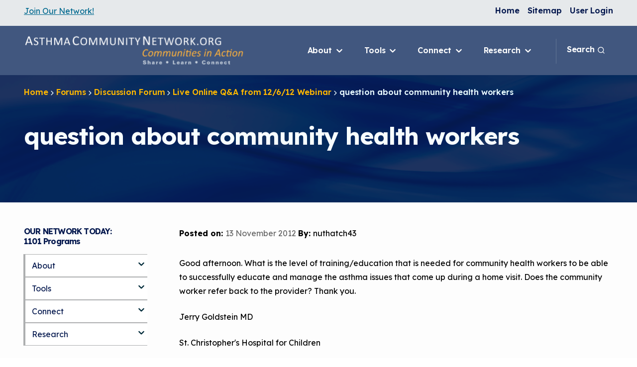

--- FILE ---
content_type: text/html; charset=UTF-8
request_url: https://asthmacommunitynetwork.org/comment/395
body_size: 23827
content:
<!DOCTYPE html>
<html lang="en" dir="ltr" prefix="og: https://ogp.me/ns#">
<head>
  <meta charset="utf-8" />
<meta name="description" content="Good afternoon. What is the level of training/education that is needed for community health workers to be able to successfully educate and manage the asthma issues that come up during a home visit. Does the community worker refer back to the provider? Thank you. Jerry Goldstein MD St. Christopher&#039;s Hospital for Children Philadelphia, PA" />
<link rel="canonical" href="https://asthmacommunitynetwork.org/node/9675" />
<meta name="Generator" content="Drupal 10 (https://www.drupal.org)" />
<meta name="MobileOptimized" content="width" />
<meta name="HandheldFriendly" content="true" />
<meta name="viewport" content="width=device-width, initial-scale=1.0" />
<link rel="icon" href="/themes/custom/acn_new/favicon.ico" type="image/vnd.microsoft.icon" />

    <title>question about community health workers | AsthmaCommunityNetwork.org</title>
    <meta name="google-site-verification" content="NYkUThxZUSNMQhHdMEliXUzhktVDjcdhgmF1IUYm9pg" />
    <link rel="stylesheet" media="all" href="/core/misc/components/progress.module.css?t978i6" />
<link rel="stylesheet" media="all" href="/core/misc/components/ajax-progress.module.css?t978i6" />
<link rel="stylesheet" media="all" href="/core/modules/system/css/components/align.module.css?t978i6" />
<link rel="stylesheet" media="all" href="/core/modules/system/css/components/fieldgroup.module.css?t978i6" />
<link rel="stylesheet" media="all" href="/core/modules/system/css/components/container-inline.module.css?t978i6" />
<link rel="stylesheet" media="all" href="/core/modules/system/css/components/clearfix.module.css?t978i6" />
<link rel="stylesheet" media="all" href="/core/modules/system/css/components/details.module.css?t978i6" />
<link rel="stylesheet" media="all" href="/core/modules/system/css/components/hidden.module.css?t978i6" />
<link rel="stylesheet" media="all" href="/core/modules/system/css/components/item-list.module.css?t978i6" />
<link rel="stylesheet" media="all" href="/core/modules/system/css/components/js.module.css?t978i6" />
<link rel="stylesheet" media="all" href="/core/modules/system/css/components/nowrap.module.css?t978i6" />
<link rel="stylesheet" media="all" href="/core/modules/system/css/components/position-container.module.css?t978i6" />
<link rel="stylesheet" media="all" href="/core/modules/system/css/components/reset-appearance.module.css?t978i6" />
<link rel="stylesheet" media="all" href="/core/modules/system/css/components/resize.module.css?t978i6" />
<link rel="stylesheet" media="all" href="/core/modules/system/css/components/system-status-counter.css?t978i6" />
<link rel="stylesheet" media="all" href="/core/modules/system/css/components/system-status-report-counters.css?t978i6" />
<link rel="stylesheet" media="all" href="/core/modules/system/css/components/system-status-report-general-info.css?t978i6" />
<link rel="stylesheet" media="all" href="/core/modules/system/css/components/tablesort.module.css?t978i6" />
<link rel="stylesheet" media="all" href="/modules/contrib/poll/css/poll.base.css?t978i6" />
<link rel="stylesheet" media="all" href="/modules/contrib/poll/css/poll.theme.css?t978i6" />
<link rel="stylesheet" media="all" href="/modules/contrib/paragraphs/css/paragraphs.unpublished.css?t978i6" />
<link rel="stylesheet" media="all" href="/core/themes/olivero/css/components/comments.css?t978i6" />
<link rel="stylesheet" media="all" href="/sites/default/files/css-variables.acn_new.css?t978i6" />
<link rel="stylesheet" media="all" href="/themes/custom/acn_new/dist/styles.css?t978i6" />

      <script type="application/json" data-drupal-selector="drupal-settings-json">{"path":{"baseUrl":"\/","pathPrefix":"","currentPath":"comment\/395","currentPathIsAdmin":false,"isFront":false,"currentLanguage":"en","currentQuery":{"page":0}},"pluralDelimiter":"\u0003","suppressDeprecationErrors":true,"gtag":{"tagId":"","consentMode":false,"otherIds":[],"events":[],"additionalConfigInfo":[]},"ajaxPageState":{"libraries":"eJxdjVEOgzAMQy-U0iNNaclKtpRUTenG7YcEDG0_kZ9txZE7xzZRJh_NXMfKGIQM4hUk0YACUXOmufmxLgVlONCF1XWmF1W4szSqZ74TJNUkdGuYfNrOPw_4wPevmUGFO1X1x4RBwYqpYpns_H45wzKXJQjbRCMUFflWNu2E56eBrdYo-4BGHxQPXV4","theme":"acn_new","theme_token":null},"ajaxTrustedUrl":{"\/comment\/reply\/node\/9675\/comment_forum":true},"gtm":{"tagId":null,"settings":{"data_layer":"dataLayer","include_classes":false,"allowlist_classes":"","blocklist_classes":"","include_environment":false,"environment_id":"","environment_token":""},"tagIds":["GTM-5KFFH9C3"]},"user":{"uid":0,"permissionsHash":"5a55c22bc951214568a5825d8709aad6b53896b870369d8e5ceae02b40f20fd7"}}</script>
<script src="/core/misc/drupalSettingsLoader.js?v=10.6.2"></script>
<script src="/modules/contrib/google_tag/js/gtag.js?t978i6"></script>
<script src="/modules/contrib/google_tag/js/gtm.js?t978i6"></script>

</head>
<body class="path-node page-node-type-forum page-node-9675">



  <div class="ct-skip-link ct-theme-light ">
    


  
  <a
    class="ct-link ct-theme-light     ct-skip-link__link ct-visually-hidden ct-focusable"
    href="#main-content"    title="Skip to main content"              >

    Skip to main content  </a>
  </div>

<noscript><iframe src="https://www.googletagmanager.com/ns.html?id=GTM-5KFFH9C3"
                  height="0" width="0" style="display:none;visibility:hidden"></iframe></noscript>

  <div class="dialog-off-canvas-main-canvas" data-off-canvas-main-canvas>
    

<div class="ct-page ct-theme-light "  data-component-name="ct-alerts" data-alert-endpoint="/api/civictheme-alerts?_format=json">
  <a id="top"></a>

      

  <header class="ct-header ct-theme-light " role="banner">

          <div class="ct-header__top hide-xxs show-m">

        
                  <div class="container">
            <div class="row">

                              <div class="col-xxs-12 col-m-4">
                  <div class="ct-header__content-top2">
                      
      <div class="field field--name-field-c-b-components field--type-entity-reference-revisions field--label-hidden field__items">
              <div class="field__item">


  <div class="ct-basic-content ct-theme-light   " >
          <div class="container">
        <div class="row">
          <div class="col-xxs-12">
            
  <div class="clearfix field field--name-field-c-p-content field--type-text-long field--label-above">
    <div class="field__label">Content</div>
              <div class="field__item"><div class="ct-paragraph ct-theme-light ct-paragraph--regular "><a href="/user/register" class="ct-content-link ct-theme-light">Join Our Network!</a></div></div>
          </div>
          </div>
        </div>
      </div>
      </div>
</div>
          </div>
  


                  </div>
                </div>
              
                              <div class="col-xxs-12 col-m-8">
                  <div class="ct-header__content-top3">
                        

                                      
  <div class="ct-navigation ct-theme-light ct-navigation--dropdown ct-secondary-navigation ct-flex-justify-content-end" >
    
    <div class="ct-navigation__items">
      




            <ul class="ct-menu ct-menu--level-0 ct-theme-light ct-navigation__menu" data-component-name="ct-menu">
    
          
                  
      <li class="ct-menu__item ct-menu__item--level-0   ">

        


  
  <a
    class="ct-link ct-theme-light     ct-menu__item__link"
    href="/"    title="Home"              >

    Home  </a>

        
        
      </li>
          
                  
      <li class="ct-menu__item ct-menu__item--level-0   ">

        


  
  <a
    class="ct-link ct-theme-light     ct-menu__item__link"
    href="/sitemap"    title="Sitemap"              >

    Sitemap  </a>

        
        
      </li>
          
                  
      <li class="ct-menu__item ct-menu__item--level-0   ">

        


  
  <a
    class="ct-link ct-theme-light     ct-menu__item__link"
    href="/user/login"    title="User Login"              >

    User Login  </a>

        
        
      </li>
    
          </ul>
      
    </div>
  </div>


                  </div>
                </div>
              
            </div>
          </div>
              </div>
    
          <div class="ct-header__middle">

        
                  <div class="container">
            <div class="row row--no-wrap">
                                                <div class="col col--no-grow">
                    <div class="ct-header__content-middle2">
                        	<div id="block-acn-new-header-sitebranding" class="block block-system block-system-branding-block">
		
				
		      

      <a class="ct-logo ct-theme-light ct-logo--inline-stacked ct-header__logo" href="https://asthmacommunitynetwork.org/" title="Asthma Community Network" >
  
                          

  <img
    class="ct-image ct-theme-light ct-logo__image ct-logo__image--desktop hide-xxs show-l"
    src="/themes/custom/acn_new/logo-primary-light-desktop.svg"
    alt=""              />
              

  <img
    class="ct-image ct-theme-light ct-logo__image ct-logo__image--mobile hide-l"
    src="/themes/custom/acn_new/logo-primary-light-desktop.svg"
    alt=""              />
            
      </a>
    
  
  	</div>


                    </div>
                  </div>
                              
                                <div class="col">
    <div class="ct-header__content-middle3">
        




  <button
    class="ct-button ct-theme-dark  ct-button--button ct-button--small   ct-mobile-navigation-trigger "
    data-component-name="button"
        data-flyout-open-trigger data-flyout-target=".ct-mobile-navigation" aria-expanded="false"  >

    
              
      
                                                
                              
                                          
                    
                     <span class="ct-text-icon__group">Menu

                                    <svg class="ct-icon  ct-button__icon" aria-hidden="true" role="img"   width="24" height="24" viewBox="0 0 24 24" xmlns="http://www.w3.org/2000/svg">
<path d="M3 8H21C21.2652 8 21.5196 7.89464 21.7071 7.70711C21.8946 7.51957 22 7.26522 22 7C22 6.73478 21.8946 6.48043 21.7071 6.29289C21.5196 6.10536 21.2652 6 21 6H3C2.73478 6 2.48043 6.10536 2.29289 6.29289C2.10536 6.48043 2 6.73478 2 7C2 7.26522 2.10536 7.51957 2.29289 7.70711C2.48043 7.89464 2.73478 8 3 8ZM21 16H3C2.73478 16 2.48043 16.1054 2.29289 16.2929C2.10536 16.4804 2 16.7348 2 17C2 17.2652 2.10536 17.5196 2.29289 17.7071C2.48043 17.8946 2.73478 18 3 18H21C21.2652 18 21.5196 17.8946 21.7071 17.7071C21.8946 17.5196 22 17.2652 22 17C22 16.7348 21.8946 16.4804 21.7071 16.2929C21.5196 16.1054 21.2652 16 21 16ZM21 11H3C2.73478 11 2.48043 11.1054 2.29289 11.2929C2.10536 11.4804 2 11.7348 2 12C2 12.2652 2.10536 12.5196 2.29289 12.7071C2.48043 12.8946 2.73478 13 3 13H21C21.2652 13 21.5196 12.8946 21.7071 12.7071C21.8946 12.5196 22 12.2652 22 12C22 11.7348 21.8946 11.4804 21.7071 11.2929C21.5196 11.1054 21.2652 11 21 11Z" />
</svg>

          </span>
                  
      
      </button>



<div class="ct-mobile-navigation ct-theme-dark " data-flyout data-flyout-direction="right" data-flyout-focus=".ct-link">
  <div data-flyout-panel class="ct-mobile-navigation__panel">
    

<div class="ct-mobile-navigation-close ct-theme-dark ">
  


  <button
    class="ct-button ct-theme-dark ct-button--tertiary ct-button--button ct-button--small   ct-mobile-navigation-close__button"
    data-component-name="button"
        data-flyout-close-all-trigger   >

    
              
      
                                                
                              
                                          
                    
                     <span class="ct-text-icon__group">Close

                                    <svg class="ct-icon  ct-button__icon" aria-hidden="true" role="img"   width="24" height="24" viewBox="0 0 24 24" xmlns="http://www.w3.org/2000/svg">
<path d="M13.4099 11.9999L19.7099 5.70994C19.8982 5.52164 20.004 5.26624 20.004 4.99994C20.004 4.73364 19.8982 4.47825 19.7099 4.28994C19.5216 4.10164 19.2662 3.99585 18.9999 3.99585C18.7336 3.99585 18.4782 4.10164 18.2899 4.28994L11.9999 10.5899L5.70994 4.28994C5.52164 4.10164 5.26624 3.99585 4.99994 3.99585C4.73364 3.99585 4.47824 4.10164 4.28994 4.28994C4.10164 4.47825 3.99585 4.73364 3.99585 4.99994C3.99585 5.26624 4.10164 5.52164 4.28994 5.70994L10.5899 11.9999L4.28994 18.2899C4.19621 18.3829 4.12182 18.4935 4.07105 18.6154C4.02028 18.7372 3.99414 18.8679 3.99414 18.9999C3.99414 19.132 4.02028 19.2627 4.07105 19.3845C4.12182 19.5064 4.19621 19.617 4.28994 19.7099C4.3829 19.8037 4.4935 19.8781 4.61536 19.9288C4.73722 19.9796 4.86793 20.0057 4.99994 20.0057C5.13195 20.0057 5.26266 19.9796 5.38452 19.9288C5.50638 19.8781 5.61698 19.8037 5.70994 19.7099L11.9999 13.4099L18.2899 19.7099C18.3829 19.8037 18.4935 19.8781 18.6154 19.9288C18.7372 19.9796 18.8679 20.0057 18.9999 20.0057C19.132 20.0057 19.2627 19.9796 19.3845 19.9288C19.5064 19.8781 19.617 19.8037 19.7099 19.7099C19.8037 19.617 19.8781 19.5064 19.9288 19.3845C19.9796 19.2627 20.0057 19.132 20.0057 18.9999C20.0057 18.8679 19.9796 18.7372 19.9288 18.6154C19.8781 18.4935 19.8037 18.3829 19.7099 18.2899L13.4099 11.9999Z" />
</svg>

          </span>
                  
      
      </button>
</div>

              
                  <div class="ct-mobile-navigation__top-menu-wrapper">
          




            <ul class="ct-menu ct-menu--level-0 ct-theme-dark ct-mobile-navigation__top-menu" data-component-name="ct-menu">
    
          
                  
      <li class="ct-menu__item ct-menu__item--level-0 ct-menu__item--has-children  " >

        


  
  <a
    class="ct-link ct-theme-dark     ct-menu__item__link"
    href="/about"    title="About"              >

    About  </a>

        
                  
  


  <button
    class="ct-button ct-theme-dark  ct-button--button ct-button--regular   ct-mobile-navigation__open-subsection-trigger"
    data-component-name="button"
        data-flyout-open-trigger aria-expanded="false" aria-label="Open About submenu"  >

    
              
      

                                    <svg class="ct-icon  ct-button__icon" aria-hidden="true" role="img"   width="24" height="24" viewBox="0 0 24 24" xmlns="http://www.w3.org/2000/svg">
<path d="M17.92 11.62C17.8724 11.4973 17.801 11.3851 17.71 11.29L12.71 6.29C12.6168 6.19676 12.5061 6.1228 12.3842 6.07234C12.2624 6.02188 12.1319 5.99591 12 5.99591C11.7337 5.99591 11.4783 6.1017 11.29 6.29C11.1968 6.38324 11.1228 6.49393 11.0723 6.61575C11.0219 6.73758 10.9959 6.86814 10.9959 7C10.9959 7.2663 11.1017 7.5217 11.29 7.71L14.59 11H7C6.73478 11 6.48043 11.1054 6.29289 11.2929C6.10536 11.4804 6 11.7348 6 12C6 12.2652 6.10536 12.5196 6.29289 12.7071C6.48043 12.8946 6.73478 13 7 13H14.59L11.29 16.29C11.1963 16.383 11.1219 16.4936 11.0711 16.6154C11.0203 16.7373 10.9942 16.868 10.9942 17C10.9942 17.132 11.0203 17.2627 11.0711 17.3846C11.1219 17.5064 11.1963 17.617 11.29 17.71C11.383 17.8037 11.4936 17.8781 11.6154 17.9289C11.7373 17.9797 11.868 18.0058 12 18.0058C12.132 18.0058 12.2627 17.9797 12.3846 17.9289C12.5064 17.8781 12.617 17.8037 12.71 17.71L17.71 12.71C17.801 12.6149 17.8724 12.5028 17.92 12.38C18.02 12.1365 18.02 11.8635 17.92 11.62Z" />
</svg>

          
      </button>

  <div data-flyout data-flyout-direction="right" data-flyout-focus=".ct-link">
    <div data-flyout-panel>
      

<div class="ct-mobile-navigation-close ct-theme-dark ">
  


  <button
    class="ct-button ct-theme-dark ct-button--tertiary ct-button--button ct-button--small   ct-mobile-navigation-close__button"
    data-component-name="button"
        data-flyout-close-all-trigger   >

    
              
      
                                                
                              
                                          
                    
                     <span class="ct-text-icon__group">Close

                                    <svg class="ct-icon  ct-button__icon" aria-hidden="true" role="img"   width="24" height="24" viewBox="0 0 24 24" xmlns="http://www.w3.org/2000/svg">
<path d="M13.4099 11.9999L19.7099 5.70994C19.8982 5.52164 20.004 5.26624 20.004 4.99994C20.004 4.73364 19.8982 4.47825 19.7099 4.28994C19.5216 4.10164 19.2662 3.99585 18.9999 3.99585C18.7336 3.99585 18.4782 4.10164 18.2899 4.28994L11.9999 10.5899L5.70994 4.28994C5.52164 4.10164 5.26624 3.99585 4.99994 3.99585C4.73364 3.99585 4.47824 4.10164 4.28994 4.28994C4.10164 4.47825 3.99585 4.73364 3.99585 4.99994C3.99585 5.26624 4.10164 5.52164 4.28994 5.70994L10.5899 11.9999L4.28994 18.2899C4.19621 18.3829 4.12182 18.4935 4.07105 18.6154C4.02028 18.7372 3.99414 18.8679 3.99414 18.9999C3.99414 19.132 4.02028 19.2627 4.07105 19.3845C4.12182 19.5064 4.19621 19.617 4.28994 19.7099C4.3829 19.8037 4.4935 19.8781 4.61536 19.9288C4.73722 19.9796 4.86793 20.0057 4.99994 20.0057C5.13195 20.0057 5.26266 19.9796 5.38452 19.9288C5.50638 19.8781 5.61698 19.8037 5.70994 19.7099L11.9999 13.4099L18.2899 19.7099C18.3829 19.8037 18.4935 19.8781 18.6154 19.9288C18.7372 19.9796 18.8679 20.0057 18.9999 20.0057C19.132 20.0057 19.2627 19.9796 19.3845 19.9288C19.5064 19.8781 19.617 19.8037 19.7099 19.7099C19.8037 19.617 19.8781 19.5064 19.9288 19.3845C19.9796 19.2627 20.0057 19.132 20.0057 18.9999C20.0057 18.8679 19.9796 18.7372 19.9288 18.6154C19.8781 18.4935 19.8037 18.3829 19.7099 18.2899L13.4099 11.9999Z" />
</svg>

          </span>
                  
      
      </button>
</div>

      <div class="ct-mobile-navigation__close-trigger">
        


  <button
    class="ct-button ct-theme-dark  ct-button--button ct-button--regular   "
    data-component-name="button"
        data-flyout-close-trigger aria-label="Close About submenu"  >

    
              
      
        

                                    <svg class="ct-icon  ct-button__icon" aria-hidden="true" role="img"   width="24" height="24" viewBox="0 0 24 24" xmlns="http://www.w3.org/2000/svg">
<path d="M8.29 11.29C8.19896 11.3851 8.12759 11.4972 8.08 11.62C7.97998 11.8635 7.97998 12.1365 8.08 12.38C8.12759 12.5028 8.19896 12.6149 8.29 12.71L11.29 15.71C11.4783 15.8983 11.7337 16.0041 12 16.0041C12.2663 16.0041 12.5217 15.8983 12.71 15.71C12.8983 15.5217 13.0041 15.2663 13.0041 15C13.0041 14.7337 12.8983 14.4783 12.71 14.29L11.41 13H15C15.2652 13 15.5196 12.8946 15.7071 12.7071C15.8946 12.5196 16 12.2652 16 12C16 11.7348 15.8946 11.4804 15.7071 11.2929C15.5196 11.1054 15.2652 11 15 11H11.41L12.71 9.71C12.8037 9.61704 12.8781 9.50644 12.9289 9.38458C12.9797 9.26272 13.0058 9.13201 13.0058 9C13.0058 8.86799 12.9797 8.73728 12.9289 8.61542C12.8781 8.49356 12.8037 8.38296 12.71 8.29C12.617 8.19627 12.5064 8.12188 12.3846 8.07111C12.2627 8.02034 12.132 7.9942 12 7.9942C11.868 7.9942 11.7373 8.02034 11.6154 8.07111C11.4936 8.12188 11.383 8.19627 11.29 8.29L8.29 11.29ZM2 12C2 13.9778 2.58649 15.9112 3.6853 17.5557C4.78412 19.2002 6.3459 20.4819 8.17317 21.2388C10.0004 21.9957 12.0111 22.1937 13.9509 21.8079C15.8907 21.422 17.6725 20.4696 19.0711 19.0711C20.4696 17.6725 21.422 15.8907 21.8079 13.9509C22.1937 12.0111 21.9957 10.0004 21.2388 8.17317C20.4819 6.3459 19.2002 4.78412 17.5557 3.6853C15.9112 2.58649 13.9778 2 12 2C10.6868 2 9.38642 2.25866 8.17317 2.7612C6.95991 3.26375 5.85752 4.00035 4.92893 4.92893C3.05357 6.8043 2 9.34784 2 12ZM20 12C20 13.5823 19.5308 15.129 18.6518 16.4446C17.7727 17.7602 16.5233 18.7855 15.0615 19.391C13.5997 19.9965 11.9911 20.155 10.4393 19.8463C8.88743 19.5376 7.46197 18.7757 6.34315 17.6569C5.22433 16.538 4.4624 15.1126 4.15372 13.5607C3.84504 12.0089 4.00346 10.4003 4.60896 8.93853C5.21447 7.47672 6.23984 6.22729 7.55544 5.34824C8.87103 4.46919 10.4177 4 12 4C14.1217 4 16.1566 4.84285 17.6569 6.34315C19.1571 7.84344 20 9.87827 20 12Z" />
</svg>

          About
      
      </button>
      </div>

                        <div class="ct-menu__sub-menu__wrapper ct-menu__sub-menu__wrapper--level-1"  >
        <ul class="ct-menu ct-menu__sub-menu ct-menu--level-1">
    
          
                  
      <li class="ct-menu__item ct-menu__item--level-1   " >

        


  
  <a
    class="ct-link ct-theme-dark     ct-menu__item__link"
    href="/about"    title="About Us Home"              >

    About Us Home  </a>

        
        
      </li>
          
                  
      <li class="ct-menu__item ct-menu__item--level-1   " >

        


  
  <a
    class="ct-link ct-theme-dark     ct-menu__item__link"
    href="/about/whoweare"    title="Who We Are"              >

    Who We Are  </a>

        
        
      </li>
          
                  
      <li class="ct-menu__item ct-menu__item--level-1   " >

        


  
  <a
    class="ct-link ct-theme-dark     ct-menu__item__link"
    href="/about/tips"    title="How To Use This Site"              >

    How To Use This Site  </a>

        
        
      </li>
          
                  
      <li class="ct-menu__item ct-menu__item--level-1   " >

        


  
  <a
    class="ct-link ct-theme-dark     ct-menu__item__link"
    href="/about/mcan"    title="MCAN Library"              >

    MCAN Library  </a>

        
        
      </li>
          
                  
      <li class="ct-menu__item ct-menu__item--level-1   " >

        


  
  <a
    class="ct-link ct-theme-dark     ct-menu__item__link"
    href="/about/faq"    title="FAQ"              >

    FAQ  </a>

        
        
      </li>
          
                  
      <li class="ct-menu__item ct-menu__item--level-1   " >

        


  
  <a
    class="ct-link ct-theme-dark     ct-menu__item__link"
    href="/about/feedback"    title="Provide Feedback"              >

    Provide Feedback  </a>

        
        
      </li>
    
            </ul>
      </div>
      
    </div>
  </div>


        
      </li>
          
                  
      <li class="ct-menu__item ct-menu__item--level-0 ct-menu__item--has-children  " >

        


  
  <a
    class="ct-link ct-theme-dark     ct-menu__item__link"
    href=""    title="Tools"              >

    Tools  </a>

        
                  
  


  <button
    class="ct-button ct-theme-dark  ct-button--button ct-button--regular   ct-mobile-navigation__open-subsection-trigger"
    data-component-name="button"
        data-flyout-open-trigger aria-expanded="false" aria-label="Open Tools submenu"  >

    
              
      

                                    <svg class="ct-icon  ct-button__icon" aria-hidden="true" role="img"   width="24" height="24" viewBox="0 0 24 24" xmlns="http://www.w3.org/2000/svg">
<path d="M17.92 11.62C17.8724 11.4973 17.801 11.3851 17.71 11.29L12.71 6.29C12.6168 6.19676 12.5061 6.1228 12.3842 6.07234C12.2624 6.02188 12.1319 5.99591 12 5.99591C11.7337 5.99591 11.4783 6.1017 11.29 6.29C11.1968 6.38324 11.1228 6.49393 11.0723 6.61575C11.0219 6.73758 10.9959 6.86814 10.9959 7C10.9959 7.2663 11.1017 7.5217 11.29 7.71L14.59 11H7C6.73478 11 6.48043 11.1054 6.29289 11.2929C6.10536 11.4804 6 11.7348 6 12C6 12.2652 6.10536 12.5196 6.29289 12.7071C6.48043 12.8946 6.73478 13 7 13H14.59L11.29 16.29C11.1963 16.383 11.1219 16.4936 11.0711 16.6154C11.0203 16.7373 10.9942 16.868 10.9942 17C10.9942 17.132 11.0203 17.2627 11.0711 17.3846C11.1219 17.5064 11.1963 17.617 11.29 17.71C11.383 17.8037 11.4936 17.8781 11.6154 17.9289C11.7373 17.9797 11.868 18.0058 12 18.0058C12.132 18.0058 12.2627 17.9797 12.3846 17.9289C12.5064 17.8781 12.617 17.8037 12.71 17.71L17.71 12.71C17.801 12.6149 17.8724 12.5028 17.92 12.38C18.02 12.1365 18.02 11.8635 17.92 11.62Z" />
</svg>

          
      </button>

  <div data-flyout data-flyout-direction="right" data-flyout-focus=".ct-link">
    <div data-flyout-panel>
      

<div class="ct-mobile-navigation-close ct-theme-dark ">
  


  <button
    class="ct-button ct-theme-dark ct-button--tertiary ct-button--button ct-button--small   ct-mobile-navigation-close__button"
    data-component-name="button"
        data-flyout-close-all-trigger   >

    
              
      
                                                
                              
                                          
                    
                     <span class="ct-text-icon__group">Close

                                    <svg class="ct-icon  ct-button__icon" aria-hidden="true" role="img"   width="24" height="24" viewBox="0 0 24 24" xmlns="http://www.w3.org/2000/svg">
<path d="M13.4099 11.9999L19.7099 5.70994C19.8982 5.52164 20.004 5.26624 20.004 4.99994C20.004 4.73364 19.8982 4.47825 19.7099 4.28994C19.5216 4.10164 19.2662 3.99585 18.9999 3.99585C18.7336 3.99585 18.4782 4.10164 18.2899 4.28994L11.9999 10.5899L5.70994 4.28994C5.52164 4.10164 5.26624 3.99585 4.99994 3.99585C4.73364 3.99585 4.47824 4.10164 4.28994 4.28994C4.10164 4.47825 3.99585 4.73364 3.99585 4.99994C3.99585 5.26624 4.10164 5.52164 4.28994 5.70994L10.5899 11.9999L4.28994 18.2899C4.19621 18.3829 4.12182 18.4935 4.07105 18.6154C4.02028 18.7372 3.99414 18.8679 3.99414 18.9999C3.99414 19.132 4.02028 19.2627 4.07105 19.3845C4.12182 19.5064 4.19621 19.617 4.28994 19.7099C4.3829 19.8037 4.4935 19.8781 4.61536 19.9288C4.73722 19.9796 4.86793 20.0057 4.99994 20.0057C5.13195 20.0057 5.26266 19.9796 5.38452 19.9288C5.50638 19.8781 5.61698 19.8037 5.70994 19.7099L11.9999 13.4099L18.2899 19.7099C18.3829 19.8037 18.4935 19.8781 18.6154 19.9288C18.7372 19.9796 18.8679 20.0057 18.9999 20.0057C19.132 20.0057 19.2627 19.9796 19.3845 19.9288C19.5064 19.8781 19.617 19.8037 19.7099 19.7099C19.8037 19.617 19.8781 19.5064 19.9288 19.3845C19.9796 19.2627 20.0057 19.132 20.0057 18.9999C20.0057 18.8679 19.9796 18.7372 19.9288 18.6154C19.8781 18.4935 19.8037 18.3829 19.7099 18.2899L13.4099 11.9999Z" />
</svg>

          </span>
                  
      
      </button>
</div>

      <div class="ct-mobile-navigation__close-trigger">
        


  <button
    class="ct-button ct-theme-dark  ct-button--button ct-button--regular   "
    data-component-name="button"
        data-flyout-close-trigger aria-label="Close Tools submenu"  >

    
              
      
        

                                    <svg class="ct-icon  ct-button__icon" aria-hidden="true" role="img"   width="24" height="24" viewBox="0 0 24 24" xmlns="http://www.w3.org/2000/svg">
<path d="M8.29 11.29C8.19896 11.3851 8.12759 11.4972 8.08 11.62C7.97998 11.8635 7.97998 12.1365 8.08 12.38C8.12759 12.5028 8.19896 12.6149 8.29 12.71L11.29 15.71C11.4783 15.8983 11.7337 16.0041 12 16.0041C12.2663 16.0041 12.5217 15.8983 12.71 15.71C12.8983 15.5217 13.0041 15.2663 13.0041 15C13.0041 14.7337 12.8983 14.4783 12.71 14.29L11.41 13H15C15.2652 13 15.5196 12.8946 15.7071 12.7071C15.8946 12.5196 16 12.2652 16 12C16 11.7348 15.8946 11.4804 15.7071 11.2929C15.5196 11.1054 15.2652 11 15 11H11.41L12.71 9.71C12.8037 9.61704 12.8781 9.50644 12.9289 9.38458C12.9797 9.26272 13.0058 9.13201 13.0058 9C13.0058 8.86799 12.9797 8.73728 12.9289 8.61542C12.8781 8.49356 12.8037 8.38296 12.71 8.29C12.617 8.19627 12.5064 8.12188 12.3846 8.07111C12.2627 8.02034 12.132 7.9942 12 7.9942C11.868 7.9942 11.7373 8.02034 11.6154 8.07111C11.4936 8.12188 11.383 8.19627 11.29 8.29L8.29 11.29ZM2 12C2 13.9778 2.58649 15.9112 3.6853 17.5557C4.78412 19.2002 6.3459 20.4819 8.17317 21.2388C10.0004 21.9957 12.0111 22.1937 13.9509 21.8079C15.8907 21.422 17.6725 20.4696 19.0711 19.0711C20.4696 17.6725 21.422 15.8907 21.8079 13.9509C22.1937 12.0111 21.9957 10.0004 21.2388 8.17317C20.4819 6.3459 19.2002 4.78412 17.5557 3.6853C15.9112 2.58649 13.9778 2 12 2C10.6868 2 9.38642 2.25866 8.17317 2.7612C6.95991 3.26375 5.85752 4.00035 4.92893 4.92893C3.05357 6.8043 2 9.34784 2 12ZM20 12C20 13.5823 19.5308 15.129 18.6518 16.4446C17.7727 17.7602 16.5233 18.7855 15.0615 19.391C13.5997 19.9965 11.9911 20.155 10.4393 19.8463C8.88743 19.5376 7.46197 18.7757 6.34315 17.6569C5.22433 16.538 4.4624 15.1126 4.15372 13.5607C3.84504 12.0089 4.00346 10.4003 4.60896 8.93853C5.21447 7.47672 6.23984 6.22729 7.55544 5.34824C8.87103 4.46919 10.4177 4 12 4C14.1217 4 16.1566 4.84285 17.6569 6.34315C19.1571 7.84344 20 9.87827 20 12Z" />
</svg>

          Tools
      
      </button>
      </div>

                        <div class="ct-menu__sub-menu__wrapper ct-menu__sub-menu__wrapper--level-1"  >
        <ul class="ct-menu ct-menu__sub-menu ct-menu--level-1">
    
          
                  
      <li class="ct-menu__item ct-menu__item--level-1   " >

        


  
  <a
    class="ct-link ct-theme-dark     ct-menu__item__link"
    href="/resources/3d-printers"    title="3D Printers &amp; IAQ"              >

    3D Printers & IAQ  </a>

        
        
      </li>
          
                  
      <li class="ct-menu__item ct-menu__item--level-1   " >

        


  
  <a
    class="ct-link ct-theme-dark     ct-menu__item__link"
    href="/resources"    title="Resource Bank"              >

    Resource Bank  </a>

        
        
      </li>
          
                  
      <li class="ct-menu__item ct-menu__item--level-1   " >

        


  
  <a
    class="ct-link ct-theme-dark     ct-menu__item__link"
    href="/resources/valueproposition"    title="Value Proposition"              >

    Value Proposition  </a>

        
        
      </li>
          
                  
      <li class="ct-menu__item ct-menu__item--level-1   " >

        


  
  <a
    class="ct-link ct-theme-dark     ct-menu__item__link"
    href="/resources/chwtraining"    title="CHW Training Programs"              >

    CHW Training Programs  </a>

        
        
      </li>
          
                  
      <li class="ct-menu__item ct-menu__item--level-1   " >

        


  
  <a
    class="ct-link ct-theme-dark     ct-menu__item__link"
    href="/resources/changepackage"    title="Asthma Change Package"              >

    Asthma Change Package  </a>

        
        
      </li>
          
                  
      <li class="ct-menu__item ct-menu__item--level-1   " >

        


  
  <a
    class="ct-link ct-theme-dark     ct-menu__item__link"
    href="/Financing"    title="Financing In-Home Asthma Care"              >

    Financing In-Home Asthma Care  </a>

        
        
      </li>
          
                  
      <li class="ct-menu__item ct-menu__item--level-1   " >

        


  
  <a
    class="ct-link ct-theme-dark     ct-menu__item__link"
    href="/resources/Champs"    title="CHAMPS Intervention"              >

    CHAMPS Intervention  </a>

        
        
      </li>
          
                  
      <li class="ct-menu__item ct-menu__item--level-1   " >

        


  
  <a
    class="ct-link ct-theme-dark     ct-menu__item__link"
    href="/resources/carat"    title="Child Asthma Risk Assessment Tool"              >

    Child Asthma Risk Assessment Tool  </a>

        
        
      </li>
          
                  
      <li class="ct-menu__item ct-menu__item--level-1   " >

        


  
  <a
    class="ct-link ct-theme-dark     ct-menu__item__link"
    href="/podcasts"    title="Podcasts"              >

    Podcasts  </a>

        
        
      </li>
          
                  
      <li class="ct-menu__item ct-menu__item--level-1   " >

        


  
  <a
    class="ct-link ct-theme-dark     ct-menu__item__link"
    href="/videos"    title="Videos"              >

    Videos  </a>

        
        
      </li>
          
                  
      <li class="ct-menu__item ct-menu__item--level-1   " >

        


  
  <a
    class="ct-link ct-theme-dark     ct-menu__item__link"
    href="/webinars"    title="EPA Webinars"              >

    EPA Webinars  </a>

        
        
      </li>
          
                  
      <li class="ct-menu__item ct-menu__item--level-1   " >

        


  
  <a
    class="ct-link ct-theme-dark     ct-menu__item__link"
    href="/resources/conferences"    title="Conference Materials"              >

    Conference Materials  </a>

        
        
      </li>
          
                  
      <li class="ct-menu__item ct-menu__item--level-1   " >

        


  
  <a
    class="ct-link ct-theme-dark     ct-menu__item__link"
    href="/resources/ksbh"    title="Keeping School Buildings Healthy"              >

    Keeping School Buildings Healthy  </a>

        
        
      </li>
    
            </ul>
      </div>
      
    </div>
  </div>


        
      </li>
          
                  
      <li class="ct-menu__item ct-menu__item--level-0 ct-menu__item--has-children  " >

        


  
  <a
    class="ct-link ct-theme-dark     ct-menu__item__link"
    href=""    title="Connect"              >

    Connect  </a>

        
                  
  


  <button
    class="ct-button ct-theme-dark  ct-button--button ct-button--regular   ct-mobile-navigation__open-subsection-trigger"
    data-component-name="button"
        data-flyout-open-trigger aria-expanded="false" aria-label="Open Connect submenu"  >

    
              
      

                                    <svg class="ct-icon  ct-button__icon" aria-hidden="true" role="img"   width="24" height="24" viewBox="0 0 24 24" xmlns="http://www.w3.org/2000/svg">
<path d="M17.92 11.62C17.8724 11.4973 17.801 11.3851 17.71 11.29L12.71 6.29C12.6168 6.19676 12.5061 6.1228 12.3842 6.07234C12.2624 6.02188 12.1319 5.99591 12 5.99591C11.7337 5.99591 11.4783 6.1017 11.29 6.29C11.1968 6.38324 11.1228 6.49393 11.0723 6.61575C11.0219 6.73758 10.9959 6.86814 10.9959 7C10.9959 7.2663 11.1017 7.5217 11.29 7.71L14.59 11H7C6.73478 11 6.48043 11.1054 6.29289 11.2929C6.10536 11.4804 6 11.7348 6 12C6 12.2652 6.10536 12.5196 6.29289 12.7071C6.48043 12.8946 6.73478 13 7 13H14.59L11.29 16.29C11.1963 16.383 11.1219 16.4936 11.0711 16.6154C11.0203 16.7373 10.9942 16.868 10.9942 17C10.9942 17.132 11.0203 17.2627 11.0711 17.3846C11.1219 17.5064 11.1963 17.617 11.29 17.71C11.383 17.8037 11.4936 17.8781 11.6154 17.9289C11.7373 17.9797 11.868 18.0058 12 18.0058C12.132 18.0058 12.2627 17.9797 12.3846 17.9289C12.5064 17.8781 12.617 17.8037 12.71 17.71L17.71 12.71C17.801 12.6149 17.8724 12.5028 17.92 12.38C18.02 12.1365 18.02 11.8635 17.92 11.62Z" />
</svg>

          
      </button>

  <div data-flyout data-flyout-direction="right" data-flyout-focus=".ct-link">
    <div data-flyout-panel>
      

<div class="ct-mobile-navigation-close ct-theme-dark ">
  


  <button
    class="ct-button ct-theme-dark ct-button--tertiary ct-button--button ct-button--small   ct-mobile-navigation-close__button"
    data-component-name="button"
        data-flyout-close-all-trigger   >

    
              
      
                                                
                              
                                          
                    
                     <span class="ct-text-icon__group">Close

                                    <svg class="ct-icon  ct-button__icon" aria-hidden="true" role="img"   width="24" height="24" viewBox="0 0 24 24" xmlns="http://www.w3.org/2000/svg">
<path d="M13.4099 11.9999L19.7099 5.70994C19.8982 5.52164 20.004 5.26624 20.004 4.99994C20.004 4.73364 19.8982 4.47825 19.7099 4.28994C19.5216 4.10164 19.2662 3.99585 18.9999 3.99585C18.7336 3.99585 18.4782 4.10164 18.2899 4.28994L11.9999 10.5899L5.70994 4.28994C5.52164 4.10164 5.26624 3.99585 4.99994 3.99585C4.73364 3.99585 4.47824 4.10164 4.28994 4.28994C4.10164 4.47825 3.99585 4.73364 3.99585 4.99994C3.99585 5.26624 4.10164 5.52164 4.28994 5.70994L10.5899 11.9999L4.28994 18.2899C4.19621 18.3829 4.12182 18.4935 4.07105 18.6154C4.02028 18.7372 3.99414 18.8679 3.99414 18.9999C3.99414 19.132 4.02028 19.2627 4.07105 19.3845C4.12182 19.5064 4.19621 19.617 4.28994 19.7099C4.3829 19.8037 4.4935 19.8781 4.61536 19.9288C4.73722 19.9796 4.86793 20.0057 4.99994 20.0057C5.13195 20.0057 5.26266 19.9796 5.38452 19.9288C5.50638 19.8781 5.61698 19.8037 5.70994 19.7099L11.9999 13.4099L18.2899 19.7099C18.3829 19.8037 18.4935 19.8781 18.6154 19.9288C18.7372 19.9796 18.8679 20.0057 18.9999 20.0057C19.132 20.0057 19.2627 19.9796 19.3845 19.9288C19.5064 19.8781 19.617 19.8037 19.7099 19.7099C19.8037 19.617 19.8781 19.5064 19.9288 19.3845C19.9796 19.2627 20.0057 19.132 20.0057 18.9999C20.0057 18.8679 19.9796 18.7372 19.9288 18.6154C19.8781 18.4935 19.8037 18.3829 19.7099 18.2899L13.4099 11.9999Z" />
</svg>

          </span>
                  
      
      </button>
</div>

      <div class="ct-mobile-navigation__close-trigger">
        


  <button
    class="ct-button ct-theme-dark  ct-button--button ct-button--regular   "
    data-component-name="button"
        data-flyout-close-trigger aria-label="Close Connect submenu"  >

    
              
      
        

                                    <svg class="ct-icon  ct-button__icon" aria-hidden="true" role="img"   width="24" height="24" viewBox="0 0 24 24" xmlns="http://www.w3.org/2000/svg">
<path d="M8.29 11.29C8.19896 11.3851 8.12759 11.4972 8.08 11.62C7.97998 11.8635 7.97998 12.1365 8.08 12.38C8.12759 12.5028 8.19896 12.6149 8.29 12.71L11.29 15.71C11.4783 15.8983 11.7337 16.0041 12 16.0041C12.2663 16.0041 12.5217 15.8983 12.71 15.71C12.8983 15.5217 13.0041 15.2663 13.0041 15C13.0041 14.7337 12.8983 14.4783 12.71 14.29L11.41 13H15C15.2652 13 15.5196 12.8946 15.7071 12.7071C15.8946 12.5196 16 12.2652 16 12C16 11.7348 15.8946 11.4804 15.7071 11.2929C15.5196 11.1054 15.2652 11 15 11H11.41L12.71 9.71C12.8037 9.61704 12.8781 9.50644 12.9289 9.38458C12.9797 9.26272 13.0058 9.13201 13.0058 9C13.0058 8.86799 12.9797 8.73728 12.9289 8.61542C12.8781 8.49356 12.8037 8.38296 12.71 8.29C12.617 8.19627 12.5064 8.12188 12.3846 8.07111C12.2627 8.02034 12.132 7.9942 12 7.9942C11.868 7.9942 11.7373 8.02034 11.6154 8.07111C11.4936 8.12188 11.383 8.19627 11.29 8.29L8.29 11.29ZM2 12C2 13.9778 2.58649 15.9112 3.6853 17.5557C4.78412 19.2002 6.3459 20.4819 8.17317 21.2388C10.0004 21.9957 12.0111 22.1937 13.9509 21.8079C15.8907 21.422 17.6725 20.4696 19.0711 19.0711C20.4696 17.6725 21.422 15.8907 21.8079 13.9509C22.1937 12.0111 21.9957 10.0004 21.2388 8.17317C20.4819 6.3459 19.2002 4.78412 17.5557 3.6853C15.9112 2.58649 13.9778 2 12 2C10.6868 2 9.38642 2.25866 8.17317 2.7612C6.95991 3.26375 5.85752 4.00035 4.92893 4.92893C3.05357 6.8043 2 9.34784 2 12ZM20 12C20 13.5823 19.5308 15.129 18.6518 16.4446C17.7727 17.7602 16.5233 18.7855 15.0615 19.391C13.5997 19.9965 11.9911 20.155 10.4393 19.8463C8.88743 19.5376 7.46197 18.7757 6.34315 17.6569C5.22433 16.538 4.4624 15.1126 4.15372 13.5607C3.84504 12.0089 4.00346 10.4003 4.60896 8.93853C5.21447 7.47672 6.23984 6.22729 7.55544 5.34824C8.87103 4.46919 10.4177 4 12 4C14.1217 4 16.1566 4.84285 17.6569 6.34315C19.1571 7.84344 20 9.87827 20 12Z" />
</svg>

          Connect
      
      </button>
      </div>

                        <div class="ct-menu__sub-menu__wrapper ct-menu__sub-menu__wrapper--level-1"  >
        <ul class="ct-menu ct-menu__sub-menu ct-menu--level-1">
    
          
                  
      <li class="ct-menu__item ct-menu__item--level-1   " >

        


  
  <a
    class="ct-link ct-theme-dark     ct-menu__item__link"
    href="/programs"    title="Find a Program"              >

    Find a Program  </a>

        
        
      </li>
          
                  
      <li class="ct-menu__item ct-menu__item--level-1   " >

        


  
  <a
    class="ct-link ct-theme-dark     ct-menu__item__link"
    href="/programs/mentorform"    title="Request a Mentor"              >

    Request a Mentor  </a>

        
        
      </li>
          
                  
      <li class="ct-menu__item ct-menu__item--level-1   " >

        


  
  <a
    class="ct-link ct-theme-dark     ct-menu__item__link"
    href="/programs/blog"    title="Blog"              >

    Blog  </a>

        
        
      </li>
          
                  
      <li class="ct-menu__item ct-menu__item--level-1   " >

        


  
  <a
    class="ct-link ct-theme-dark     ct-menu__item__link"
    href="/interact/forum"    title="Discussion Forum"              >

    Discussion Forum  </a>

        
        
      </li>
          
                  
      <li class="ct-menu__item ct-menu__item--level-1   " >

        


  
  <a
    class="ct-link ct-theme-dark     ct-menu__item__link"
    href="/awards"    title="National Environmental Leadership Award in Asthma Management"              >

    National Environmental Leadership Award in Asthma Management  </a>

        
        
      </li>
    
            </ul>
      </div>
      
    </div>
  </div>


        
      </li>
          
                  
      <li class="ct-menu__item ct-menu__item--level-0 ct-menu__item--has-children  " >

        


  
  <a
    class="ct-link ct-theme-dark     ct-menu__item__link"
    href="/events"    title="Events"              >

    Events  </a>

        
                  
  


  <button
    class="ct-button ct-theme-dark  ct-button--button ct-button--regular   ct-mobile-navigation__open-subsection-trigger"
    data-component-name="button"
        data-flyout-open-trigger aria-expanded="false" aria-label="Open Events submenu"  >

    
              
      

                                    <svg class="ct-icon  ct-button__icon" aria-hidden="true" role="img"   width="24" height="24" viewBox="0 0 24 24" xmlns="http://www.w3.org/2000/svg">
<path d="M17.92 11.62C17.8724 11.4973 17.801 11.3851 17.71 11.29L12.71 6.29C12.6168 6.19676 12.5061 6.1228 12.3842 6.07234C12.2624 6.02188 12.1319 5.99591 12 5.99591C11.7337 5.99591 11.4783 6.1017 11.29 6.29C11.1968 6.38324 11.1228 6.49393 11.0723 6.61575C11.0219 6.73758 10.9959 6.86814 10.9959 7C10.9959 7.2663 11.1017 7.5217 11.29 7.71L14.59 11H7C6.73478 11 6.48043 11.1054 6.29289 11.2929C6.10536 11.4804 6 11.7348 6 12C6 12.2652 6.10536 12.5196 6.29289 12.7071C6.48043 12.8946 6.73478 13 7 13H14.59L11.29 16.29C11.1963 16.383 11.1219 16.4936 11.0711 16.6154C11.0203 16.7373 10.9942 16.868 10.9942 17C10.9942 17.132 11.0203 17.2627 11.0711 17.3846C11.1219 17.5064 11.1963 17.617 11.29 17.71C11.383 17.8037 11.4936 17.8781 11.6154 17.9289C11.7373 17.9797 11.868 18.0058 12 18.0058C12.132 18.0058 12.2627 17.9797 12.3846 17.9289C12.5064 17.8781 12.617 17.8037 12.71 17.71L17.71 12.71C17.801 12.6149 17.8724 12.5028 17.92 12.38C18.02 12.1365 18.02 11.8635 17.92 11.62Z" />
</svg>

          
      </button>

  <div data-flyout data-flyout-direction="right" data-flyout-focus=".ct-link">
    <div data-flyout-panel>
      

<div class="ct-mobile-navigation-close ct-theme-dark ">
  


  <button
    class="ct-button ct-theme-dark ct-button--tertiary ct-button--button ct-button--small   ct-mobile-navigation-close__button"
    data-component-name="button"
        data-flyout-close-all-trigger   >

    
              
      
                                                
                              
                                          
                    
                     <span class="ct-text-icon__group">Close

                                    <svg class="ct-icon  ct-button__icon" aria-hidden="true" role="img"   width="24" height="24" viewBox="0 0 24 24" xmlns="http://www.w3.org/2000/svg">
<path d="M13.4099 11.9999L19.7099 5.70994C19.8982 5.52164 20.004 5.26624 20.004 4.99994C20.004 4.73364 19.8982 4.47825 19.7099 4.28994C19.5216 4.10164 19.2662 3.99585 18.9999 3.99585C18.7336 3.99585 18.4782 4.10164 18.2899 4.28994L11.9999 10.5899L5.70994 4.28994C5.52164 4.10164 5.26624 3.99585 4.99994 3.99585C4.73364 3.99585 4.47824 4.10164 4.28994 4.28994C4.10164 4.47825 3.99585 4.73364 3.99585 4.99994C3.99585 5.26624 4.10164 5.52164 4.28994 5.70994L10.5899 11.9999L4.28994 18.2899C4.19621 18.3829 4.12182 18.4935 4.07105 18.6154C4.02028 18.7372 3.99414 18.8679 3.99414 18.9999C3.99414 19.132 4.02028 19.2627 4.07105 19.3845C4.12182 19.5064 4.19621 19.617 4.28994 19.7099C4.3829 19.8037 4.4935 19.8781 4.61536 19.9288C4.73722 19.9796 4.86793 20.0057 4.99994 20.0057C5.13195 20.0057 5.26266 19.9796 5.38452 19.9288C5.50638 19.8781 5.61698 19.8037 5.70994 19.7099L11.9999 13.4099L18.2899 19.7099C18.3829 19.8037 18.4935 19.8781 18.6154 19.9288C18.7372 19.9796 18.8679 20.0057 18.9999 20.0057C19.132 20.0057 19.2627 19.9796 19.3845 19.9288C19.5064 19.8781 19.617 19.8037 19.7099 19.7099C19.8037 19.617 19.8781 19.5064 19.9288 19.3845C19.9796 19.2627 20.0057 19.132 20.0057 18.9999C20.0057 18.8679 19.9796 18.7372 19.9288 18.6154C19.8781 18.4935 19.8037 18.3829 19.7099 18.2899L13.4099 11.9999Z" />
</svg>

          </span>
                  
      
      </button>
</div>

      <div class="ct-mobile-navigation__close-trigger">
        


  <button
    class="ct-button ct-theme-dark  ct-button--button ct-button--regular   "
    data-component-name="button"
        data-flyout-close-trigger aria-label="Close Events submenu"  >

    
              
      
        

                                    <svg class="ct-icon  ct-button__icon" aria-hidden="true" role="img"   width="24" height="24" viewBox="0 0 24 24" xmlns="http://www.w3.org/2000/svg">
<path d="M8.29 11.29C8.19896 11.3851 8.12759 11.4972 8.08 11.62C7.97998 11.8635 7.97998 12.1365 8.08 12.38C8.12759 12.5028 8.19896 12.6149 8.29 12.71L11.29 15.71C11.4783 15.8983 11.7337 16.0041 12 16.0041C12.2663 16.0041 12.5217 15.8983 12.71 15.71C12.8983 15.5217 13.0041 15.2663 13.0041 15C13.0041 14.7337 12.8983 14.4783 12.71 14.29L11.41 13H15C15.2652 13 15.5196 12.8946 15.7071 12.7071C15.8946 12.5196 16 12.2652 16 12C16 11.7348 15.8946 11.4804 15.7071 11.2929C15.5196 11.1054 15.2652 11 15 11H11.41L12.71 9.71C12.8037 9.61704 12.8781 9.50644 12.9289 9.38458C12.9797 9.26272 13.0058 9.13201 13.0058 9C13.0058 8.86799 12.9797 8.73728 12.9289 8.61542C12.8781 8.49356 12.8037 8.38296 12.71 8.29C12.617 8.19627 12.5064 8.12188 12.3846 8.07111C12.2627 8.02034 12.132 7.9942 12 7.9942C11.868 7.9942 11.7373 8.02034 11.6154 8.07111C11.4936 8.12188 11.383 8.19627 11.29 8.29L8.29 11.29ZM2 12C2 13.9778 2.58649 15.9112 3.6853 17.5557C4.78412 19.2002 6.3459 20.4819 8.17317 21.2388C10.0004 21.9957 12.0111 22.1937 13.9509 21.8079C15.8907 21.422 17.6725 20.4696 19.0711 19.0711C20.4696 17.6725 21.422 15.8907 21.8079 13.9509C22.1937 12.0111 21.9957 10.0004 21.2388 8.17317C20.4819 6.3459 19.2002 4.78412 17.5557 3.6853C15.9112 2.58649 13.9778 2 12 2C10.6868 2 9.38642 2.25866 8.17317 2.7612C6.95991 3.26375 5.85752 4.00035 4.92893 4.92893C3.05357 6.8043 2 9.34784 2 12ZM20 12C20 13.5823 19.5308 15.129 18.6518 16.4446C17.7727 17.7602 16.5233 18.7855 15.0615 19.391C13.5997 19.9965 11.9911 20.155 10.4393 19.8463C8.88743 19.5376 7.46197 18.7757 6.34315 17.6569C5.22433 16.538 4.4624 15.1126 4.15372 13.5607C3.84504 12.0089 4.00346 10.4003 4.60896 8.93853C5.21447 7.47672 6.23984 6.22729 7.55544 5.34824C8.87103 4.46919 10.4177 4 12 4C14.1217 4 16.1566 4.84285 17.6569 6.34315C19.1571 7.84344 20 9.87827 20 12Z" />
</svg>

          Events
      
      </button>
      </div>

                        <div class="ct-menu__sub-menu__wrapper ct-menu__sub-menu__wrapper--level-1"  >
        <ul class="ct-menu ct-menu__sub-menu ct-menu--level-1">
    
          
                  
      <li class="ct-menu__item ct-menu__item--level-1   " >

        


  
  <a
    class="ct-link ct-theme-dark     ct-menu__item__link"
    href="/events"    title="Upcoming Events"              >

    Upcoming Events  </a>

        
        
      </li>
          
                  
      <li class="ct-menu__item ct-menu__item--level-1   " >

        


  
  <a
    class="ct-link ct-theme-dark     ct-menu__item__link"
    href="/events/past"    title="Past Events"              >

    Past Events  </a>

        
        
      </li>
    
            </ul>
      </div>
      
    </div>
  </div>


        
      </li>
          
                  
      <li class="ct-menu__item ct-menu__item--level-0 ct-menu__item--has-children  " >

        


  
  <a
    class="ct-link ct-theme-dark     ct-menu__item__link"
    href=""    title="Research"              >

    Research  </a>

        
                  
  


  <button
    class="ct-button ct-theme-dark  ct-button--button ct-button--regular   ct-mobile-navigation__open-subsection-trigger"
    data-component-name="button"
        data-flyout-open-trigger aria-expanded="false" aria-label="Open Research submenu"  >

    
              
      

                                    <svg class="ct-icon  ct-button__icon" aria-hidden="true" role="img"   width="24" height="24" viewBox="0 0 24 24" xmlns="http://www.w3.org/2000/svg">
<path d="M17.92 11.62C17.8724 11.4973 17.801 11.3851 17.71 11.29L12.71 6.29C12.6168 6.19676 12.5061 6.1228 12.3842 6.07234C12.2624 6.02188 12.1319 5.99591 12 5.99591C11.7337 5.99591 11.4783 6.1017 11.29 6.29C11.1968 6.38324 11.1228 6.49393 11.0723 6.61575C11.0219 6.73758 10.9959 6.86814 10.9959 7C10.9959 7.2663 11.1017 7.5217 11.29 7.71L14.59 11H7C6.73478 11 6.48043 11.1054 6.29289 11.2929C6.10536 11.4804 6 11.7348 6 12C6 12.2652 6.10536 12.5196 6.29289 12.7071C6.48043 12.8946 6.73478 13 7 13H14.59L11.29 16.29C11.1963 16.383 11.1219 16.4936 11.0711 16.6154C11.0203 16.7373 10.9942 16.868 10.9942 17C10.9942 17.132 11.0203 17.2627 11.0711 17.3846C11.1219 17.5064 11.1963 17.617 11.29 17.71C11.383 17.8037 11.4936 17.8781 11.6154 17.9289C11.7373 17.9797 11.868 18.0058 12 18.0058C12.132 18.0058 12.2627 17.9797 12.3846 17.9289C12.5064 17.8781 12.617 17.8037 12.71 17.71L17.71 12.71C17.801 12.6149 17.8724 12.5028 17.92 12.38C18.02 12.1365 18.02 11.8635 17.92 11.62Z" />
</svg>

          
      </button>

  <div data-flyout data-flyout-direction="right" data-flyout-focus=".ct-link">
    <div data-flyout-panel>
      

<div class="ct-mobile-navigation-close ct-theme-dark ">
  


  <button
    class="ct-button ct-theme-dark ct-button--tertiary ct-button--button ct-button--small   ct-mobile-navigation-close__button"
    data-component-name="button"
        data-flyout-close-all-trigger   >

    
              
      
                                                
                              
                                          
                    
                     <span class="ct-text-icon__group">Close

                                    <svg class="ct-icon  ct-button__icon" aria-hidden="true" role="img"   width="24" height="24" viewBox="0 0 24 24" xmlns="http://www.w3.org/2000/svg">
<path d="M13.4099 11.9999L19.7099 5.70994C19.8982 5.52164 20.004 5.26624 20.004 4.99994C20.004 4.73364 19.8982 4.47825 19.7099 4.28994C19.5216 4.10164 19.2662 3.99585 18.9999 3.99585C18.7336 3.99585 18.4782 4.10164 18.2899 4.28994L11.9999 10.5899L5.70994 4.28994C5.52164 4.10164 5.26624 3.99585 4.99994 3.99585C4.73364 3.99585 4.47824 4.10164 4.28994 4.28994C4.10164 4.47825 3.99585 4.73364 3.99585 4.99994C3.99585 5.26624 4.10164 5.52164 4.28994 5.70994L10.5899 11.9999L4.28994 18.2899C4.19621 18.3829 4.12182 18.4935 4.07105 18.6154C4.02028 18.7372 3.99414 18.8679 3.99414 18.9999C3.99414 19.132 4.02028 19.2627 4.07105 19.3845C4.12182 19.5064 4.19621 19.617 4.28994 19.7099C4.3829 19.8037 4.4935 19.8781 4.61536 19.9288C4.73722 19.9796 4.86793 20.0057 4.99994 20.0057C5.13195 20.0057 5.26266 19.9796 5.38452 19.9288C5.50638 19.8781 5.61698 19.8037 5.70994 19.7099L11.9999 13.4099L18.2899 19.7099C18.3829 19.8037 18.4935 19.8781 18.6154 19.9288C18.7372 19.9796 18.8679 20.0057 18.9999 20.0057C19.132 20.0057 19.2627 19.9796 19.3845 19.9288C19.5064 19.8781 19.617 19.8037 19.7099 19.7099C19.8037 19.617 19.8781 19.5064 19.9288 19.3845C19.9796 19.2627 20.0057 19.132 20.0057 18.9999C20.0057 18.8679 19.9796 18.7372 19.9288 18.6154C19.8781 18.4935 19.8037 18.3829 19.7099 18.2899L13.4099 11.9999Z" />
</svg>

          </span>
                  
      
      </button>
</div>

      <div class="ct-mobile-navigation__close-trigger">
        


  <button
    class="ct-button ct-theme-dark  ct-button--button ct-button--regular   "
    data-component-name="button"
        data-flyout-close-trigger aria-label="Close Research submenu"  >

    
              
      
        

                                    <svg class="ct-icon  ct-button__icon" aria-hidden="true" role="img"   width="24" height="24" viewBox="0 0 24 24" xmlns="http://www.w3.org/2000/svg">
<path d="M8.29 11.29C8.19896 11.3851 8.12759 11.4972 8.08 11.62C7.97998 11.8635 7.97998 12.1365 8.08 12.38C8.12759 12.5028 8.19896 12.6149 8.29 12.71L11.29 15.71C11.4783 15.8983 11.7337 16.0041 12 16.0041C12.2663 16.0041 12.5217 15.8983 12.71 15.71C12.8983 15.5217 13.0041 15.2663 13.0041 15C13.0041 14.7337 12.8983 14.4783 12.71 14.29L11.41 13H15C15.2652 13 15.5196 12.8946 15.7071 12.7071C15.8946 12.5196 16 12.2652 16 12C16 11.7348 15.8946 11.4804 15.7071 11.2929C15.5196 11.1054 15.2652 11 15 11H11.41L12.71 9.71C12.8037 9.61704 12.8781 9.50644 12.9289 9.38458C12.9797 9.26272 13.0058 9.13201 13.0058 9C13.0058 8.86799 12.9797 8.73728 12.9289 8.61542C12.8781 8.49356 12.8037 8.38296 12.71 8.29C12.617 8.19627 12.5064 8.12188 12.3846 8.07111C12.2627 8.02034 12.132 7.9942 12 7.9942C11.868 7.9942 11.7373 8.02034 11.6154 8.07111C11.4936 8.12188 11.383 8.19627 11.29 8.29L8.29 11.29ZM2 12C2 13.9778 2.58649 15.9112 3.6853 17.5557C4.78412 19.2002 6.3459 20.4819 8.17317 21.2388C10.0004 21.9957 12.0111 22.1937 13.9509 21.8079C15.8907 21.422 17.6725 20.4696 19.0711 19.0711C20.4696 17.6725 21.422 15.8907 21.8079 13.9509C22.1937 12.0111 21.9957 10.0004 21.2388 8.17317C20.4819 6.3459 19.2002 4.78412 17.5557 3.6853C15.9112 2.58649 13.9778 2 12 2C10.6868 2 9.38642 2.25866 8.17317 2.7612C6.95991 3.26375 5.85752 4.00035 4.92893 4.92893C3.05357 6.8043 2 9.34784 2 12ZM20 12C20 13.5823 19.5308 15.129 18.6518 16.4446C17.7727 17.7602 16.5233 18.7855 15.0615 19.391C13.5997 19.9965 11.9911 20.155 10.4393 19.8463C8.88743 19.5376 7.46197 18.7757 6.34315 17.6569C5.22433 16.538 4.4624 15.1126 4.15372 13.5607C3.84504 12.0089 4.00346 10.4003 4.60896 8.93853C5.21447 7.47672 6.23984 6.22729 7.55544 5.34824C8.87103 4.46919 10.4177 4 12 4C14.1217 4 16.1566 4.84285 17.6569 6.34315C19.1571 7.84344 20 9.87827 20 12Z" />
</svg>

          Research
      
      </button>
      </div>

                        <div class="ct-menu__sub-menu__wrapper ct-menu__sub-menu__wrapper--level-1"  >
        <ul class="ct-menu ct-menu__sub-menu ct-menu--level-1">
    
          
                  
      <li class="ct-menu__item ct-menu__item--level-1   " >

        


  
  <a
    class="ct-link ct-theme-dark     ct-menu__item__link"
    href="/AsthmaResearch"    title="Topics"              >

    Topics  </a>

        
        
      </li>
    
            </ul>
      </div>
      
    </div>
  </div>


        
      </li>
    
          </ul>
      
        </div>
          
              
                </div>
</div>

  

                            
                                                                                                  
                                                                                                  
                                                                                                  
                                                                              
  <div class="ct-navigation ct-theme-light ct-navigation--dropdown ct-primary-navigation ct-flex-justify-content-end" >
    
    <div class="ct-navigation__items">
      




            <ul class="ct-menu ct-menu--level-0 ct-theme-light ct-navigation__menu" data-component-name="ct-menu">
    
          
                  
      <li class="ct-menu__item ct-menu__item--level-0 ct-menu__item--has-children  ct-navigation__has-dropdown"data-collapsible data-collapsible-collapsed data-collapsible-group=navigation data-collapsible-duration=250>

        


  
  <a
    class="ct-link ct-theme-light     ct-menu__item__link"
    href="/about"    title="About"              >

    About  </a>

        
                            <div class="ct-menu__sub-menu__wrapper ct-menu__sub-menu__wrapper--level-1"  >
        <ul class="ct-menu ct-menu__sub-menu ct-menu--level-1">
    
          
                  
      <li class="ct-menu__item ct-menu__item--level-1   ">

        


  
  <a
    class="ct-link ct-theme-light     ct-menu__item__link"
    href="/about"    title="About Us Home"              >

    About Us Home  </a>

        
        
      </li>
          
                  
      <li class="ct-menu__item ct-menu__item--level-1   ">

        


  
  <a
    class="ct-link ct-theme-light     ct-menu__item__link"
    href="/about/whoweare"    title="Who We Are"              >

    Who We Are  </a>

        
        
      </li>
          
                  
      <li class="ct-menu__item ct-menu__item--level-1   ">

        


  
  <a
    class="ct-link ct-theme-light     ct-menu__item__link"
    href="/about/tips"    title="How To Use This Site"              >

    How To Use This Site  </a>

        
        
      </li>
          
                  
      <li class="ct-menu__item ct-menu__item--level-1   ">

        


  
  <a
    class="ct-link ct-theme-light     ct-menu__item__link"
    href="/about/mcan"    title="MCAN Library"              >

    MCAN Library  </a>

        
        
      </li>
          
                  
      <li class="ct-menu__item ct-menu__item--level-1   ">

        


  
  <a
    class="ct-link ct-theme-light     ct-menu__item__link"
    href="/about/faq"    title="FAQ"              >

    FAQ  </a>

        
        
      </li>
          
                  
      <li class="ct-menu__item ct-menu__item--level-1   ">

        


  
  <a
    class="ct-link ct-theme-light     ct-menu__item__link"
    href="/about/feedback"    title="Provide Feedback"              >

    Provide Feedback  </a>

        
        
      </li>
    
            </ul>
      </div>
      

      </li>
          
                  
      <li class="ct-menu__item ct-menu__item--level-0 ct-menu__item--has-children  ct-navigation__has-dropdown"data-collapsible data-collapsible-collapsed data-collapsible-group=navigation data-collapsible-duration=250>

        


  
  <a
    class="ct-link ct-theme-light     ct-menu__item__link"
    href=""    title="Tools"              >

    Tools  </a>

        
                            <div class="ct-menu__sub-menu__wrapper ct-menu__sub-menu__wrapper--level-1"  >
        <ul class="ct-menu ct-menu__sub-menu ct-menu--level-1">
    
          
                  
      <li class="ct-menu__item ct-menu__item--level-1   ">

        


  
  <a
    class="ct-link ct-theme-light     ct-menu__item__link"
    href="/resources/3d-printers"    title="3D Printers &amp; IAQ"              >

    3D Printers & IAQ  </a>

        
        
      </li>
          
                  
      <li class="ct-menu__item ct-menu__item--level-1   ">

        


  
  <a
    class="ct-link ct-theme-light     ct-menu__item__link"
    href="/resources"    title="Resource Bank"              >

    Resource Bank  </a>

        
        
      </li>
          
                  
      <li class="ct-menu__item ct-menu__item--level-1   ">

        


  
  <a
    class="ct-link ct-theme-light     ct-menu__item__link"
    href="/resources/valueproposition"    title="Value Proposition"              >

    Value Proposition  </a>

        
        
      </li>
          
                  
      <li class="ct-menu__item ct-menu__item--level-1   ">

        


  
  <a
    class="ct-link ct-theme-light     ct-menu__item__link"
    href="/resources/chwtraining"    title="CHW Training Programs"              >

    CHW Training Programs  </a>

        
        
      </li>
          
                  
      <li class="ct-menu__item ct-menu__item--level-1   ">

        


  
  <a
    class="ct-link ct-theme-light     ct-menu__item__link"
    href="/resources/changepackage"    title="Asthma Change Package"              >

    Asthma Change Package  </a>

        
        
      </li>
          
                  
      <li class="ct-menu__item ct-menu__item--level-1   ">

        


  
  <a
    class="ct-link ct-theme-light     ct-menu__item__link"
    href="/Financing"    title="Financing In-Home Asthma Care"              >

    Financing In-Home Asthma Care  </a>

        
        
      </li>
          
                  
      <li class="ct-menu__item ct-menu__item--level-1   ">

        


  
  <a
    class="ct-link ct-theme-light     ct-menu__item__link"
    href="/resources/Champs"    title="CHAMPS Intervention"              >

    CHAMPS Intervention  </a>

        
        
      </li>
          
                  
      <li class="ct-menu__item ct-menu__item--level-1   ">

        


  
  <a
    class="ct-link ct-theme-light     ct-menu__item__link"
    href="/resources/carat"    title="Child Asthma Risk Assessment Tool"              >

    Child Asthma Risk Assessment Tool  </a>

        
        
      </li>
          
                  
      <li class="ct-menu__item ct-menu__item--level-1   ">

        


  
  <a
    class="ct-link ct-theme-light     ct-menu__item__link"
    href="/podcasts"    title="Podcasts"              >

    Podcasts  </a>

        
        
      </li>
          
                  
      <li class="ct-menu__item ct-menu__item--level-1   ">

        


  
  <a
    class="ct-link ct-theme-light     ct-menu__item__link"
    href="/videos"    title="Videos"              >

    Videos  </a>

        
        
      </li>
          
                  
      <li class="ct-menu__item ct-menu__item--level-1   ">

        


  
  <a
    class="ct-link ct-theme-light     ct-menu__item__link"
    href="/webinars"    title="EPA Webinars"              >

    EPA Webinars  </a>

        
        
      </li>
          
                  
      <li class="ct-menu__item ct-menu__item--level-1   ">

        


  
  <a
    class="ct-link ct-theme-light     ct-menu__item__link"
    href="/resources/conferences"    title="Conference Materials"              >

    Conference Materials  </a>

        
        
      </li>
          
                  
      <li class="ct-menu__item ct-menu__item--level-1   ">

        


  
  <a
    class="ct-link ct-theme-light     ct-menu__item__link"
    href="/resources/ksbh"    title="Keeping School Buildings Healthy"              >

    Keeping School Buildings Healthy  </a>

        
        
      </li>
    
            </ul>
      </div>
      

      </li>
          
                  
      <li class="ct-menu__item ct-menu__item--level-0 ct-menu__item--has-children  ct-navigation__has-dropdown"data-collapsible data-collapsible-collapsed data-collapsible-group=navigation data-collapsible-duration=250>

        


  
  <a
    class="ct-link ct-theme-light     ct-menu__item__link"
    href=""    title="Connect"              >

    Connect  </a>

        
                            <div class="ct-menu__sub-menu__wrapper ct-menu__sub-menu__wrapper--level-1"  >
        <ul class="ct-menu ct-menu__sub-menu ct-menu--level-1">
    
          
                  
      <li class="ct-menu__item ct-menu__item--level-1   ">

        


  
  <a
    class="ct-link ct-theme-light     ct-menu__item__link"
    href="/programs"    title="Find a Program"              >

    Find a Program  </a>

        
        
      </li>
          
                  
      <li class="ct-menu__item ct-menu__item--level-1   ">

        


  
  <a
    class="ct-link ct-theme-light     ct-menu__item__link"
    href="/programs/mentorform"    title="Request a Mentor"              >

    Request a Mentor  </a>

        
        
      </li>
          
                  
      <li class="ct-menu__item ct-menu__item--level-1   ">

        


  
  <a
    class="ct-link ct-theme-light     ct-menu__item__link"
    href="/programs/blog"    title="Blog"              >

    Blog  </a>

        
        
      </li>
          
                  
      <li class="ct-menu__item ct-menu__item--level-1   ">

        


  
  <a
    class="ct-link ct-theme-light     ct-menu__item__link"
    href="/interact/forum"    title="Discussion Forum"              >

    Discussion Forum  </a>

        
        
      </li>
          
                  
      <li class="ct-menu__item ct-menu__item--level-1   ">

        


  
  <a
    class="ct-link ct-theme-light     ct-menu__item__link"
    href="/awards"    title="National Environmental Leadership Award in Asthma Management"              >

    National Environmental Leadership Award in Asthma Management  </a>

        
        
      </li>
    
            </ul>
      </div>
      

      </li>
          
                  
      <li class="ct-menu__item ct-menu__item--level-0 ct-menu__item--has-children  ct-navigation__has-dropdown"data-collapsible data-collapsible-collapsed data-collapsible-group=navigation data-collapsible-duration=250>

        


  
  <a
    class="ct-link ct-theme-light     ct-menu__item__link"
    href=""    title="Research"              >

    Research  </a>

        
                            <div class="ct-menu__sub-menu__wrapper ct-menu__sub-menu__wrapper--level-1"  >
        <ul class="ct-menu ct-menu__sub-menu ct-menu--level-1">
    
          
                  
      <li class="ct-menu__item ct-menu__item--level-1   ">

        


  
  <a
    class="ct-link ct-theme-light     ct-menu__item__link"
    href="/AsthmaResearch"    title="Topics"              >

    Topics  </a>

        
        
      </li>
    
            </ul>
      </div>
      

      </li>
    
          </ul>
      
    </div>
  </div>


<div class="ct-search hide-xxs show-m-flex ct-theme-light "  id="block-acn-new-search">
  


  
  <a
    class="ct-link ct-theme-light     ct-search__link"
    href="/search"                  >

    
              
      
                                                
                              
                                          
                    
                     <span class="ct-text-icon__group">Search

                                    <svg class="ct-icon  ct-link__icon" aria-hidden="true" role="img"   width="24" height="24" viewBox="0 0 24 24" xmlns="http://www.w3.org/2000/svg">
<path d="M21.7104 20.2899L18.0004 16.6099C19.4405 14.8143 20.1379 12.5352 19.9492 10.2412C19.7605 7.94721 18.7001 5.81269 16.9859 4.27655C15.2718 2.74041 13.0342 1.91941 10.7333 1.98237C8.43243 2.04534 6.24311 2.98747 4.61553 4.61505C2.98795 6.24263 2.04582 8.43194 1.98286 10.7328C1.9199 13.0337 2.7409 15.2713 4.27704 16.9854C5.81318 18.6996 7.94769 19.76 10.2417 19.9487C12.5357 20.1374 14.8148 19.44 16.6104 17.9999L20.2904 21.6799C20.3834 21.7736 20.494 21.848 20.6158 21.8988C20.7377 21.9496 20.8684 21.9757 21.0004 21.9757C21.1324 21.9757 21.2631 21.9496 21.385 21.8988C21.5068 21.848 21.6174 21.7736 21.7104 21.6799C21.8906 21.4934 21.9914 21.2442 21.9914 20.9849C21.9914 20.7256 21.8906 20.4764 21.7104 20.2899ZM11.0004 17.9999C9.61592 17.9999 8.26255 17.5894 7.1114 16.8202C5.96026 16.051 5.06305 14.9578 4.53324 13.6787C4.00342 12.3996 3.8648 10.9921 4.1349 9.63427C4.40499 8.27641 5.07168 7.02912 6.05065 6.05016C7.02961 5.07119 8.27689 4.4045 9.63476 4.13441C10.9926 3.86431 12.4001 4.00293 13.6792 4.53275C14.9583 5.06256 16.0515 5.95977 16.8207 7.11091C17.5899 8.26206 18.0004 9.61544 18.0004 10.9999C18.0004 12.8564 17.2629 14.6369 15.9501 15.9497C14.6374 17.2624 12.8569 17.9999 11.0004 17.9999Z" />
</svg>

          </span>
                  
      
      </a>
</div>


    </div>
  </div>
                          </div>
          </div>
              </div>
    
    
  </header>
  
  <a id="banner"></a>

              

  <div class="ct-banner ct-theme-dark  "  id="block-acn-new-banner">
    <div class="ct-banner__wrapper">
      <div
        class="ct-banner__inner ct-background--hard-light"
        style="background-image: url('/sites/default/files/images/2024-07/topbg.png');"      >
                <span role="img" aria-label="topbg"> </span>
        
        <div class="container">

          
                      <div class="row">
                                                <div class="col-xxs-12">
                    

    
  <nav class="ct-breadcrumb ct-theme-dark ct-banner__breadcrumb" aria-label="breadcrumb" >
    
          
      
                            
                
      
                            
                
      
                            
                
      
                            
                              
      
      
          
          
      

  <ul class="ct-item-list ct-item-list--horizontal ct-item-list--regular  ct-breadcrumb__links show-xxs-flex hide-m" >
                  <li class="ct-item-list__item">        


  
  <a
    class="ct-link ct-theme-dark"
    href="/forum/139"                  >

    
              
      
        

                                    <svg class="ct-icon  ct-link__icon" aria-hidden="true" role="img"   width="24" height="24" viewBox="0 0 24 24" xmlns="http://www.w3.org/2000/svg">
<path d="M16.9999 11H9.4099L12.7099 7.71C12.8982 7.52169 13.004 7.2663 13.004 7C13.004 6.7337 12.8982 6.4783 12.7099 6.29C12.5216 6.10169 12.2662 5.99591 11.9999 5.99591C11.7336 5.99591 11.4782 6.10169 11.2899 6.29L6.2899 11.29C6.19886 11.3851 6.12749 11.4972 6.0799 11.62C5.97988 11.8635 5.97988 12.1365 6.0799 12.38C6.12749 12.5027 6.19886 12.6149 6.2899 12.71L11.2899 17.71C11.3829 17.8037 11.4935 17.8781 11.6153 17.9289C11.7372 17.9797 11.8679 18.0058 11.9999 18.0058C12.1319 18.0058 12.2626 17.9797 12.3845 17.9289C12.5063 17.8781 12.6169 17.8037 12.7099 17.71C12.8036 17.617 12.878 17.5064 12.9288 17.3846C12.9796 17.2627 13.0057 17.132 13.0057 17C13.0057 16.868 12.9796 16.7373 12.9288 16.6154C12.878 16.4936 12.8036 16.383 12.7099 16.29L9.4099 13H16.9999C17.2651 13 17.5195 12.8946 17.707 12.7071C17.8945 12.5196 17.9999 12.2652 17.9999 12C17.9999 11.7348 17.8945 11.4804 17.707 11.2929C17.5195 11.1054 17.2651 11 16.9999 11Z" />
</svg>

          Live Online Q&A from 12/6/12 Webinar
      
      </a>
      </li>
            </ul>
    
    

  <ul class="ct-item-list ct-item-list--horizontal ct-item-list--regular ct-item-list--no-gap ct-breadcrumb__links hide-xxs show-m-flex" >
                  <li class="ct-item-list__item">        
                  


  
  <a
    class="ct-link ct-theme-dark     ct-breadcrumb__links__link"
    href="/"                  >

    Home  </a>
              </li>
                        <li class="ct-item-list__item">          

                                    <svg class="ct-icon  ct-breadcrumb__links__separator" aria-hidden="true" role="img"   width="24" height="24" viewBox="0 0 24 24" xmlns="http://www.w3.org/2000/svg">
<path d="M15.5397 11.29L9.87974 5.64C9.78677 5.54627 9.67617 5.47188 9.55431 5.42111C9.43246 5.37034 9.30175 5.3442 9.16974 5.3442C9.03773 5.3442 8.90702 5.37034 8.78516 5.42111C8.6633 5.47188 8.5527 5.54627 8.45974 5.64C8.27349 5.82736 8.16895 6.08081 8.16895 6.345C8.16895 6.60918 8.27349 6.86264 8.45974 7.05L13.4097 12.05L8.45974 17C8.27349 17.1874 8.16895 17.4408 8.16895 17.705C8.16895 17.9692 8.27349 18.2226 8.45974 18.41C8.55235 18.5045 8.6628 18.5797 8.78467 18.6312C8.90655 18.6826 9.03743 18.7094 9.16974 18.71C9.30204 18.7094 9.43293 18.6826 9.5548 18.6312C9.67668 18.5797 9.78712 18.5045 9.87974 18.41L15.5397 12.76C15.6412 12.6664 15.7223 12.5527 15.7777 12.4262C15.8331 12.2997 15.8617 12.1631 15.8617 12.025C15.8617 11.8869 15.8331 11.7503 15.7777 11.6238C15.7223 11.4973 15.6412 11.3836 15.5397 11.29Z" />
</svg>

          </li>
                        <li class="ct-item-list__item">        
                  


  
  <a
    class="ct-link ct-theme-dark     ct-breadcrumb__links__link"
    href="/forum"                  >

    Forums  </a>
              </li>
                        <li class="ct-item-list__item">          

                                    <svg class="ct-icon  ct-breadcrumb__links__separator" aria-hidden="true" role="img"   width="24" height="24" viewBox="0 0 24 24" xmlns="http://www.w3.org/2000/svg">
<path d="M15.5397 11.29L9.87974 5.64C9.78677 5.54627 9.67617 5.47188 9.55431 5.42111C9.43246 5.37034 9.30175 5.3442 9.16974 5.3442C9.03773 5.3442 8.90702 5.37034 8.78516 5.42111C8.6633 5.47188 8.5527 5.54627 8.45974 5.64C8.27349 5.82736 8.16895 6.08081 8.16895 6.345C8.16895 6.60918 8.27349 6.86264 8.45974 7.05L13.4097 12.05L8.45974 17C8.27349 17.1874 8.16895 17.4408 8.16895 17.705C8.16895 17.9692 8.27349 18.2226 8.45974 18.41C8.55235 18.5045 8.6628 18.5797 8.78467 18.6312C8.90655 18.6826 9.03743 18.7094 9.16974 18.71C9.30204 18.7094 9.43293 18.6826 9.5548 18.6312C9.67668 18.5797 9.78712 18.5045 9.87974 18.41L15.5397 12.76C15.6412 12.6664 15.7223 12.5527 15.7777 12.4262C15.8331 12.2997 15.8617 12.1631 15.8617 12.025C15.8617 11.8869 15.8331 11.7503 15.7777 11.6238C15.7223 11.4973 15.6412 11.3836 15.5397 11.29Z" />
</svg>

          </li>
                        <li class="ct-item-list__item">        
                  


  
  <a
    class="ct-link ct-theme-dark     ct-breadcrumb__links__link"
    href="/interact/forum"                  >

    Discussion Forum  </a>
              </li>
                        <li class="ct-item-list__item">          

                                    <svg class="ct-icon  ct-breadcrumb__links__separator" aria-hidden="true" role="img"   width="24" height="24" viewBox="0 0 24 24" xmlns="http://www.w3.org/2000/svg">
<path d="M15.5397 11.29L9.87974 5.64C9.78677 5.54627 9.67617 5.47188 9.55431 5.42111C9.43246 5.37034 9.30175 5.3442 9.16974 5.3442C9.03773 5.3442 8.90702 5.37034 8.78516 5.42111C8.6633 5.47188 8.5527 5.54627 8.45974 5.64C8.27349 5.82736 8.16895 6.08081 8.16895 6.345C8.16895 6.60918 8.27349 6.86264 8.45974 7.05L13.4097 12.05L8.45974 17C8.27349 17.1874 8.16895 17.4408 8.16895 17.705C8.16895 17.9692 8.27349 18.2226 8.45974 18.41C8.55235 18.5045 8.6628 18.5797 8.78467 18.6312C8.90655 18.6826 9.03743 18.7094 9.16974 18.71C9.30204 18.7094 9.43293 18.6826 9.5548 18.6312C9.67668 18.5797 9.78712 18.5045 9.87974 18.41L15.5397 12.76C15.6412 12.6664 15.7223 12.5527 15.7777 12.4262C15.8331 12.2997 15.8617 12.1631 15.8617 12.025C15.8617 11.8869 15.8331 11.7503 15.7777 11.6238C15.7223 11.4973 15.6412 11.3836 15.5397 11.29Z" />
</svg>

          </li>
                        <li class="ct-item-list__item">        
                  


  
  <a
    class="ct-link ct-theme-dark     ct-breadcrumb__links__link"
    href="/forum/139"                  >

    Live Online Q&A from 12/6/12 Webinar  </a>
              </li>
                        <li class="ct-item-list__item">          

                                    <svg class="ct-icon  ct-breadcrumb__links__separator" aria-hidden="true" role="img"   width="24" height="24" viewBox="0 0 24 24" xmlns="http://www.w3.org/2000/svg">
<path d="M15.5397 11.29L9.87974 5.64C9.78677 5.54627 9.67617 5.47188 9.55431 5.42111C9.43246 5.37034 9.30175 5.3442 9.16974 5.3442C9.03773 5.3442 8.90702 5.37034 8.78516 5.42111C8.6633 5.47188 8.5527 5.54627 8.45974 5.64C8.27349 5.82736 8.16895 6.08081 8.16895 6.345C8.16895 6.60918 8.27349 6.86264 8.45974 7.05L13.4097 12.05L8.45974 17C8.27349 17.1874 8.16895 17.4408 8.16895 17.705C8.16895 17.9692 8.27349 18.2226 8.45974 18.41C8.55235 18.5045 8.6628 18.5797 8.78467 18.6312C8.90655 18.6826 9.03743 18.7094 9.16974 18.71C9.30204 18.7094 9.43293 18.6826 9.5548 18.6312C9.67668 18.5797 9.78712 18.5045 9.87974 18.41L15.5397 12.76C15.6412 12.6664 15.7223 12.5527 15.7777 12.4262C15.8331 12.2997 15.8617 12.1631 15.8617 12.025C15.8617 11.8869 15.8331 11.7503 15.7777 11.6238C15.7223 11.4973 15.6412 11.3836 15.5397 11.29Z" />
</svg>

          </li>
                        <li class="ct-item-list__item">        
                  <span class="ct-breadcrumb__links__link ct-breadcrumb__links__link--active" aria-current="location">question about community health workers</span>
              </li>
            </ul>
  </nav>
                  </div>
                              
                          </div>
          
          
          <a id="main-content" tabindex="-1"></a>

          
                      <div class="row">                <div class="col-xxs-12">
                  


  <h1 class="ct-heading ct-theme-dark ct-banner__title" >question about community health workers</h1>
                </div>
              </div>
          
          
          
        </div>
      </div>

                        </div>

    
      </div>


      
            <div class="container">
        <div class="row">
          <div class="col-xxs-12">
              <div data-drupal-messages-fallback class="hidden"></div>


          </div>
        </div>
      </div>
      
      





	<main class="ct-layout ct-layout--no-top-right ct-layout--no-bottom-left ct-layout--no-bottom-right ct-vertical-spacing--top" role="main" >
							
		<div class="ct-layout__inner container">
												<section class="ct-layout__main" >  	<div id="block-acn-new-mainpagecontent" class="ct-text-regular block block-system block-system-main-block">
		
				
					

<article data-history-node-id="9675" class="node node--type-forum node--promoted node--view-mode-full">
  <header class="">
    
          
          <div class="node__meta">
              <span>
          <strong>Posted on: </strong><span class="created-date">13 November 2012 </span>  <strong>By: </strong> <span class="author-name">
<span><span>nuthatch43</span></span>
</span>
          
                  </span>
        
      </div>
      </header>
  <div class="node__content">
        
            <div class="clearfix field field--name-body field--type-text-with-summary field--label-hidden field__item"><p>Good afternoon. What is the level of training/education that is needed for community health workers to be able to successfully educate and manage the asthma issues that come up during a home visit. Does the community worker refer back to the provider? Thank you.</p>
<p>Jerry Goldstein MD</p>
<p>St. Christopher's Hospital for Children</p>
<p>Philadelphia, PA </p>
</div>
      
            <div class="field field--name-taxonomy-forums field--type-entity-reference field--label-hidden field__item"><a href="/taxonomy/term/139" hreflang="en">Live Online Q&amp;A from 12/6/12 Webinar</a></div>
      
<section data-drupal-selector="comments" class="comments">

  
      <div class="add-comment">
            <div class="add-comment__form">
        <form data-drupal-selector="comment-form" action="/comment/reply/node/9675/comment_forum" method="post" id="comment-form" accept-charset="UTF-8">
  


		
		
	<div class="ct-field ct-theme-light ct-field--textfield ct-field--vertical    form-item js-form-item js-form-type-textfield form-type-textfield form-type--textfield js-form-item-name form-item-name form-item--name" >
					

<label
    class="ct-label ct-theme-light ct-label--regular  ct-field__title"
     for="edit-name"       >
    Your name  </label>		
		<div class="ct-field__wrapper">
			
							

	<input
		type="text"
		class="ct-textfield ct-theme-light  ct-field__control form-text form-element form-element--type-textfield form-element--api-textfield form-control"
		name="name"
				id="edit-name"								 size="30" maxlength="60" data-drupal-default-value="wekantalk" data-drupal-selector="edit-name"	/>

			
					</div>
	</div>
<div data-drupal-selector="edit-comment-body-wrapper" id="edit-comment-body-wrapper" class="js-form-wrapper form-wrapper">      <div class="js-text-format-wrapper js-form-item form-item">
  


		
		
	<div class="ct-field ct-theme-light ct-field--textarea ct-field--vertical ct-field--required   form-item js-form-item js-form-type-textarea form-type-textarea form-type--textarea js-form-item-comment-body-0-value form-item-comment-body-0-value form-item--comment-body-0-value" >
					

<label
    class="ct-label ct-theme-light ct-label--regular ct-label--required ct-field__title"
     for="edit-comment-body-0-value"       >
    Comment  </label>		
		<div class="ct-field__wrapper">
			
							

  <textarea
    class="ct-textarea ct-theme-light  ct-field__control js-text-full text-full form-element form-element--type-textarea form-element--api-textarea form-control"
    name="comment_body[0][value]"
        id="edit-comment-body-0-value"        required         rows="5" data-media-embed-host-entity-langcode="en" data-drupal-selector="edit-comment-body-0-value"  /></textarea>

			
					</div>
	</div>
<div data-drupal-selector="edit-comment-body-0-format" id="edit-comment-body-0-format" class="js-form-wrapper form-wrapper"><div data-drupal-selector="edit-comment-body-0-format-help" id="edit-comment-body-0-format-help" class="js-form-wrapper form-wrapper"><a href="/filter/tips" target="_blank" data-drupal-selector="edit-comment-body-0-format-help-about" id="edit-comment-body-0-format-help-about">About text formats</a></div>
<div data-drupal-selector="edit-comment-body-0-format-guidelines" id="edit-comment-body-0-format-guidelines" class="js-form-wrapper form-wrapper"><div data-drupal-format-id="6">
  <h4>Plain text</h4>
  
  
    
          <ul>
              <li>No HTML tags allowed.</li>
              <li>Web page addresses and email addresses turn into links automatically.</li>
              <li>Lines and paragraphs break automatically.</li>
            </ul>
    
    
  
</div>
</div>
</div>

  </div>

  </div>
<input autocomplete="off" data-drupal-selector="form-lbvt8s189r0tcyctd5ykakxa2vwisybpykyruzjwvwy" type="hidden" name="form_build_id" value="form-LbVt8s189r0Tcyctd5yKAKXa2VWIsyBpYkYRUZJwVWY" />
<input data-drupal-selector="edit-comment-comment-forum-form" type="hidden" name="form_id" value="comment_comment_forum_form" />
<div data-drupal-selector="edit-langcode-wrapper" id="edit-langcode-wrapper" class="js-form-wrapper form-wrapper">      
  </div>
<div data-drupal-selector="edit-actions" id="edit-actions" class="js-form-wrapper form-wrapper">
  


<div class="ct-form-element ct-theme-light ct-form-element--submit  ct-form-element--no-label ct-form-element--no-description   " >
  
  
  
        


  <input
    type="submit"
    class="ct-button ct-theme-light ct-button--primary ct-button--submit ct-button--regular   button button--primary js-form-submit form-submit"
    data-component-name="button"
    value="Save"
         data-drupal-selector="edit-submit" type="submit" id="edit-submit" name="op" value="Save"  />

  
  
  
  
  </div>


  


<div class="ct-form-element ct-theme-light ct-form-element--submit  ct-form-element--no-label ct-form-element--no-description   " >
  
  
  
        


  <input
    type="submit"
    class="ct-button ct-theme-light ct-button--primary ct-button--submit ct-button--regular   button js-form-submit form-submit"
    data-component-name="button"
    value="Preview"
         data-drupal-selector="edit-preview" type="submit" id="edit-preview" name="op" value="Preview"  />

  
  
  
  
  </div>

</div>

</form>

      </div>
    </div>
  
  
<article
	 data-comment-user-id="5844" id="comment-293" class="comment js-comment comment--level-1" role="article" data-drupal-selector="comment">
		<span class="hidden" data-comment-timestamp="1352831626"></span>

			<div class="comment__picture-wrapper">
			<div class="comment__picture">
				
			</div>
		</div>
		<div class="comment__text-wrapper">
					<footer class="comment__meta">
				<p class="comment__author"><span>skinling</span></p>
				<br>
				<p class="comment__time">Tue, 11/13/2012 - 13:33</p>
											</footer>
				<div class="comment__content">
							
				<h3><a href="/comment/293#comment-293" class="permalink" rel="bookmark" hreflang="und">Our Safe at Home program,</a></h3>
				
						
            <div class="field field--name-comment-body field--type-text-long field--label-hidden field__item comment__text-content"><p>Our Safe at Home program, funded by HUD Healthy Homes Demonstration and Production grants,&nbsp;requires the environmental health educators to be Certified Asthma Educators or working towards certification. The educators act as case coordinators by reporting the findings of the home inspection and the interventions performed to mitigate known health hazards (dust/allergen removal, removal of soiled carpets, mold remediation, pests, etc). They also manage the collection of pre/post health surveys to monitor asthma control as well as follow-up education and case management. In our organization they serve as the point of contact for both the provider and the family. </p>
<p>If you have any questions please feel free to contact me at <a href="mailto:bbrown@leadsafe.org">bbrown@leadsafe.org</a>.</p>
<p>Brendan Wade&nbsp;Brown </p>
<p>Program Evaluation and Data Management&nbsp;Associate</p>
<p>Coaliton to End Childhood Lead Poisoning</p>
<p>Green &amp; Healthy Homes Initiative</p>
</div>
      <ul class="links inline"><li><a href="/user/login?destination=/node/9675%23comment-form">Log in</a> or <a href="/user/register?destination=/node/9675%23comment-form">register</a> to post comments</li></ul>
		</div>
	</div>
</article>

<article
	 data-comment-user-id="572" id="comment-294" class="comment js-comment comment--level-1" role="article" data-drupal-selector="comment">
		<span class="hidden" data-comment-timestamp="1352999971"></span>

			<div class="comment__picture-wrapper">
			<div class="comment__picture">
				
			</div>
		</div>
		<div class="comment__text-wrapper">
					<footer class="comment__meta">
				<p class="comment__author"><span>pperetz</span></p>
				<br>
				<p class="comment__time">Thu, 11/15/2012 - 12:19</p>
											</footer>
				<div class="comment__content">
							
				<h3><a href="/comment/294#comment-294" class="permalink" rel="bookmark" hreflang="und">The WIN for Asthma program</a></h3>
				
						
            <div class="field field--name-comment-body field--type-text-long field--label-hidden field__item comment__text-content"><p>The WIN for Asthma program does not have specific education or certification requirements for community health workers (CHWs<a></a><a></a>) but, once hired,&nbsp;the&nbsp;CHWs<a></a> do participate in an intensive training program that we developed.&nbsp;&nbsp; The&nbsp;CHWs<a></a>, who&nbsp;represent the local community, use a peer-based approach to support participants and&nbsp;do not provide clinical guidance<a></a>/information.&nbsp; Instead, they encourage the participants to communicate regularly with their provider.&nbsp; In addition, our medical director, a&nbsp;pediatrician,&nbsp;offers monthly community-based asthma workshops during which participants&nbsp; have the opportunity to ask questions about&nbsp;medications, side effects, etc.&nbsp;&nbsp; </p>
<p>To give you a sense of the type of training the&nbsp;CHWs<a></a> receive, upon hire they participate in a 2-week core competency training that is followed by additional training in key areas such as case management, disease management, home visiting, motivational interviewing, integrated pest management strategies, among others.&nbsp;&nbsp; The initial and on-going trainings are delivered by community partners, faculty, and senior&nbsp;CHWs<a></a><a></a>. &nbsp; I would be happy to share our training protocol with you and/or to discuss this topic in more detail.</p>
<p>Best,</p>
<p>Patricia Peretz</p>
<p>Manager, Community Health and Evaluation</p>
<p>NewYork Presbyterian Hospital</p>
<p>212-305-4065</p>
<p><a href="mailto:pap9046@nyp.org">pap9046@nyp.org</a></p>
</div>
      <ul class="links inline"><li><a href="/user/login?destination=/node/9675%23comment-form">Log in</a> or <a href="/user/register?destination=/node/9675%23comment-form">register</a> to post comments</li></ul>
		</div>
	</div>
</article>

<article
	 data-comment-user-id="6730" id="comment-295" class="comment js-comment comment--level-1" role="article" data-drupal-selector="comment">
		<span class="hidden" data-comment-timestamp="1354824564"></span>

			<div class="comment__picture-wrapper">
			<div class="comment__picture">
				
			</div>
		</div>
		<div class="comment__text-wrapper">
					<footer class="comment__meta">
				<p class="comment__author"><span>smelton</span></p>
				<br>
				<p class="comment__time">Thu, 12/06/2012 - 15:09</p>
											</footer>
				<div class="comment__content">
							
				<h3><a href="/comment/295#comment-295" class="permalink" rel="bookmark" hreflang="und">Where can I find more</a></h3>
				
						
            <div class="field field--name-comment-body field--type-text-long field--label-hidden field__item comment__text-content"><p>Where can I find more resources and research supporting allen-proff pillows and mattress covers actually decrease asthma triggers in children?</p>
</div>
      <ul class="links inline"><li><a href="/user/login?destination=/node/9675%23comment-form">Log in</a> or <a href="/user/register?destination=/node/9675%23comment-form">register</a> to post comments</li></ul>
		</div>
	</div>
</article>

<article
	 data-comment-user-id="5156" id="comment-296" class="comment js-comment comment--level-1" role="article" data-drupal-selector="comment">
		<span class="hidden" data-comment-timestamp="1354824577"></span>

			<div class="comment__picture-wrapper">
			<div class="comment__picture">
				
			</div>
		</div>
		<div class="comment__text-wrapper">
					<footer class="comment__meta">
				<p class="comment__author"><span>LAWessel</span></p>
				<br>
				<p class="comment__time">Thu, 12/06/2012 - 15:09</p>
											</footer>
				<div class="comment__content">
							
				<h3><a href="/comment/296#comment-296" class="permalink" rel="bookmark" hreflang="und">Thank, Tracy and</a></h3>
				
						
            <div class="field field--name-comment-body field--type-text-long field--label-hidden field__item comment__text-content"><p>Thank, Tracy and participants---great job. </p>
<p>&nbsp;</p>
<p>My questions include the following:</p>
<p>many of the "best" CHW I know who have the cultural and linguistically competency for our target population do not have the computer literacy skills to "chart" effectively in the patient centered medical home.&nbsp; Part of the idea of CHW is to take the burden off the busy provider and give it to someone who is from the community and understands realities and resources.&nbsp;&nbsp; But those folks often have other barriers to being part of today's team---proficiency in English and computer skills.</p>
<p>-Lois Wessel, CFNP</p>
<p>Association of Clinicians for the&nbsp; Underserved</p>
<p>&nbsp;</p>
</div>
      <ul class="links inline"><li><a href="/user/login?destination=/node/9675%23comment-form">Log in</a> or <a href="/user/register?destination=/node/9675%23comment-form">register</a> to post comments</li></ul>
		</div>
	</div>
</article>

<article
	 data-comment-user-id="5156" id="comment-297" class="comment js-comment comment--level-1" role="article" data-drupal-selector="comment">
		<span class="hidden" data-comment-timestamp="1354824643"></span>

			<div class="comment__picture-wrapper">
			<div class="comment__picture">
				
			</div>
		</div>
		<div class="comment__text-wrapper">
					<footer class="comment__meta">
				<p class="comment__author"><span>LAWessel</span></p>
				<br>
				<p class="comment__time">Thu, 12/06/2012 - 15:10</p>
											</footer>
				<div class="comment__content">
							
				<h3><a href="/comment/297#comment-297" class="permalink" rel="bookmark" hreflang="und">Second question---
 
How do</a></h3>
				
						
            <div class="field field--name-comment-body field--type-text-long field--label-hidden field__item comment__text-content"><p>Second question---</p>
<p>&nbsp;</p>
<p>How do community based CHW who are not in the PCMH (pt centered medical home) effectively communicate with the PCMH if the CHW is based at the health department or outside the clinic?</p>
<p>-Lois Wessel</p>
<p>&nbsp;</p>
</div>
      <ul class="links inline"><li><a href="/user/login?destination=/node/9675%23comment-form">Log in</a> or <a href="/user/register?destination=/node/9675%23comment-form">register</a> to post comments</li></ul>
		</div>
	</div>
</article>

<article
	 data-comment-user-id="67" id="comment-299" class="comment js-comment comment--level-1" role="article" data-drupal-selector="comment">
		<span class="hidden" data-comment-timestamp="1354824830"></span>

			<div class="comment__picture-wrapper">
			<div class="comment__picture">
				
			</div>
		</div>
		<div class="comment__text-wrapper">
					<footer class="comment__meta">
				<p class="comment__author"><span>rcostley</span></p>
				<br>
				<p class="comment__time">Thu, 12/06/2012 - 15:13</p>
											</footer>
				<div class="comment__content">
							
				<h3><a href="/comment/299#comment-299" class="permalink" rel="bookmark" hreflang="und">What ICD 9 codes are programs</a></h3>
				
						
            <div class="field field--name-comment-body field--type-text-long field--label-hidden field__item comment__text-content"><p>What ICD 9 codes are programs currrently using for home visit reimbursement for AE-C's?</p>
<p>Robin&nbsp;Costley, CRT, AE-C</p>
<p>Marion County Public Health Department, AE-C</p>
<p>Asthma Alliance of Indianapolis, Coalition Manager</p>
<p><a href="mailto:rcostley@hhcorp.org">rcostley@hhcorp.org</a></p>
<p>&nbsp;</p>
<p>&nbsp;</p>
</div>
      <ul class="links inline"><li><a href="/user/login?destination=/node/9675%23comment-form">Log in</a> or <a href="/user/register?destination=/node/9675%23comment-form">register</a> to post comments</li></ul>
		</div>
	</div>
</article>

<article
	 data-comment-user-id="522" id="comment-303" class="comment js-comment comment--level-1" role="article" data-drupal-selector="comment">
		<span class="hidden" data-comment-timestamp="1354825103"></span>

			<div class="comment__picture-wrapper">
			<div class="comment__picture">
				
			</div>
		</div>
		<div class="comment__text-wrapper">
					<footer class="comment__meta">
				<p class="comment__author"><span>JZotter</span></p>
				<br>
				<p class="comment__time">Thu, 12/06/2012 - 15:18</p>
											</footer>
				<div class="comment__content">
							
				<h3><a href="/comment/303#comment-303" class="permalink" rel="bookmark" hreflang="und">This is for smelton&#039;s</a></h3>
				
						
            <div class="field field--name-comment-body field--type-text-long field--label-hidden field__item comment__text-content"><p>This is for smelton's question.&nbsp; The best evidence on asthma home interventions can be found at the CDC's community guide:&nbsp; <a href="http://www.thecommunityguide.org/asthma/index.html">http://www.thecommunityguide.org/asthma/index.html</a>.&nbsp; The research seems to conclude that multi-trigger interventions are most effective, instead of trigger-specific interventions.</p>
<p>&nbsp;</p>
<p>Jean</p>
</div>
      <ul class="links inline"><li><a href="/user/login?destination=/node/9675%23comment-form">Log in</a> or <a href="/user/register?destination=/node/9675%23comment-form">register</a> to post comments</li></ul>
		</div>
	</div>
</article>

<article
	 data-comment-user-id="522" id="comment-305" class="comment js-comment comment--level-1" role="article" data-drupal-selector="comment">
		<span class="hidden" data-comment-timestamp="1354825327"></span>

			<div class="comment__picture-wrapper">
			<div class="comment__picture">
				
			</div>
		</div>
		<div class="comment__text-wrapper">
					<footer class="comment__meta">
				<p class="comment__author"><span>JZotter</span></p>
				<br>
				<p class="comment__time">Thu, 12/06/2012 - 15:22</p>
											</footer>
				<div class="comment__content">
							
				<h3><a href="/comment/305#comment-305" class="permalink" rel="bookmark" hreflang="und">For LAWessel&#039;s question on</a></h3>
				
						
            <div class="field field--name-comment-body field--type-text-long field--label-hidden field__item comment__text-content"><p>For LAWessel's question on computer skills and English proficiency.&nbsp; This is a tough one because you are also hiring for their cultural competency and abililty to connect with hard to reach populations.&nbsp; I think they can be trained and systems can be set up to facilitate communcation.&nbsp; You might need to rethink communcation systems for this workforce.&nbsp; For example, at Boston Medical Center the&nbsp;CHW and RN meets&nbsp;then the RN Case Manager reviews and posts in the EMR.</p>
<p>Jean</p>
</div>
      <ul class="links inline"><li><a href="/user/login?destination=/node/9675%23comment-form">Log in</a> or <a href="/user/register?destination=/node/9675%23comment-form">register</a> to post comments</li></ul>
		</div>
	</div>
</article>

<article
	 data-comment-user-id="522" id="comment-306" class="comment js-comment comment--level-1" role="article" data-drupal-selector="comment">
		<span class="hidden" data-comment-timestamp="1354825433"></span>

			<div class="comment__picture-wrapper">
			<div class="comment__picture">
				
			</div>
		</div>
		<div class="comment__text-wrapper">
					<footer class="comment__meta">
				<p class="comment__author"><span>JZotter</span></p>
				<br>
				<p class="comment__time">Thu, 12/06/2012 - 15:23</p>
											</footer>
				<div class="comment__content">
							
				<h3><a href="/comment/306#comment-306" class="permalink" rel="bookmark" hreflang="und">LAWessel&#039;s question 2. </a></h3>
				
						
            <div class="field field--name-comment-body field--type-text-long field--label-hidden field__item comment__text-content"><p>LAWessel's question 2.&nbsp; Communcation back to provider is key.&nbsp; However, Boston Public Helath Commission has a good web-based system called Breathe Easy at Home that provides feedback to providers after referral.&nbsp; We are studying this sytem to take it statewide.&nbsp; If you can't find that website, please let me know.</p>
<p>Jean</p>
</div>
      <ul class="links inline"><li><a href="/user/login?destination=/node/9675%23comment-form">Log in</a> or <a href="/user/register?destination=/node/9675%23comment-form">register</a> to post comments</li></ul>
		</div>
	</div>
</article>

<article
	 data-comment-user-id="522" id="comment-307" class="comment js-comment comment--level-1" role="article" data-drupal-selector="comment">
		<span class="hidden" data-comment-timestamp="1354825486"></span>

			<div class="comment__picture-wrapper">
			<div class="comment__picture">
				
			</div>
		</div>
		<div class="comment__text-wrapper">
					<footer class="comment__meta">
				<p class="comment__author"><span>JZotter</span></p>
				<br>
				<p class="comment__time">Thu, 12/06/2012 - 15:24</p>
											</footer>
				<div class="comment__content">
							
				<h3><a href="/comment/307#comment-307" class="permalink" rel="bookmark" hreflang="und">Here&#039;s the Breathe Easy</a></h3>
				
						
            <div class="field field--name-comment-body field--type-text-long field--label-hidden field__item comment__text-content"><p>Here's the Breathe Easy website: <a href="http://www.cityofboston.gov/isd/housing/bmc/">http://www.cityofboston.gov/isd/housing/bmc/</a></p>
</div>
      <ul class="links inline"><li><a href="/user/login?destination=/node/9675%23comment-form">Log in</a> or <a href="/user/register?destination=/node/9675%23comment-form">register</a> to post comments</li></ul>
		</div>
	</div>
</article>

<article
	 data-comment-user-id="350" id="comment-327" class="comment js-comment comment--level-1" role="article" data-drupal-selector="comment">
		<span class="hidden" data-comment-timestamp="1354885734"></span>

			<div class="comment__picture-wrapper">
			<div class="comment__picture">
				
			</div>
		</div>
		<div class="comment__text-wrapper">
					<footer class="comment__meta">
				<p class="comment__author"><span>pbouton</span></p>
				<br>
				<p class="comment__time">Fri, 12/07/2012 - 08:08</p>
											</footer>
				<div class="comment__content">
							
				<h3><a href="/comment/327#comment-327" class="permalink" rel="bookmark" hreflang="und">@smelton, check the 2000 IOM</a></h3>
				
						
            <div class="field field--name-comment-body field--type-text-long field--label-hidden field__item comment__text-content"><p>@smelton, check the 2000 IOM Clearing the Air Report which supported dust mite encasings and the&nbsp;NHLBI EPR-3 Guidelines also recommend to encase the mattess and pillow in an allergy encasing&nbsp; (or wash the pillow weekly which is not practical), and wash bedding weekly (page 188). </p>
<p>By the way, washing bedding in 130 degrees F is not necessary if the bedding will also be placed in a dryer.&nbsp;Just washing in cold water is 90% effective and the dryer will do the rest.&nbsp;Household water temp should be between 115 and 120 to reduce burn injuries. &nbsp;</p>
<p>P Bouton</p>
<p>Columbus Public Health, Healthy Homes Program</p>
</div>
      <ul class="links inline"><li><a href="/user/login?destination=/node/9675%23comment-form">Log in</a> or <a href="/user/register?destination=/node/9675%23comment-form">register</a> to post comments</li></ul>
		</div>
	</div>
</article>

<article
	 data-comment-user-id="7624" id="comment-348" class="comment js-comment comment--level-1" role="article" data-drupal-selector="comment">
		<span class="hidden" data-comment-timestamp="1364964628"></span>

			<div class="comment__picture-wrapper">
			<div class="comment__picture">
				
			</div>
		</div>
		<div class="comment__text-wrapper">
					<footer class="comment__meta">
				<p class="comment__author"><span>Bingham</span></p>
				<br>
				<p class="comment__time">Wed, 04/03/2013 - 00:50</p>
											</footer>
				<div class="comment__content">
							
				<h3><a href="/comment/348#comment-348" class="permalink" rel="bookmark" hreflang="und">The community health workers</a></h3>
				
						
            <div class="field field--name-comment-body field--type-text-long field--label-hidden field__item comment__text-content"><p><span style="color: #333333; font-family: Verdana; font-size: 10.399999618530273px; background-color: #eff3fb;">The community health workers should be educated well about the asthma isues that they would have to face during home visit. They all should be given short term courses on how to manage these situations by experienced clinical practitioners.&nbsp;</span><span style="background-color: #eff3fb; color: #333333; font-family: Verdana; font-size: 10.399999618530273px;"><a href="http://www.gripgomount.com">gripgomount.com</a></span></p>
</div>
      <ul class="links inline"><li><a href="/user/login?destination=/node/9675%23comment-form">Log in</a> or <a href="/user/register?destination=/node/9675%23comment-form">register</a> to post comments</li></ul>
		</div>
	</div>
</article>

<article
	 data-comment-user-id="8234" id="comment-395" class="comment js-comment comment--level-1" role="article" data-drupal-selector="comment">
		<span class="hidden" data-comment-timestamp="1372252157"></span>

			<div class="comment__picture-wrapper">
			<div class="comment__picture">
				
			</div>
		</div>
		<div class="comment__text-wrapper">
					<footer class="comment__meta">
				<p class="comment__author"><span>andrew bayes</span></p>
				<br>
				<p class="comment__time">Wed, 06/26/2013 - 09:09</p>
											</footer>
				<div class="comment__content">
							
				<h3><a href="/comment/395#comment-395" class="permalink" rel="bookmark" hreflang="und">Community workers don&#039;t need</a></h3>
				
						
            <div class="field field--name-comment-body field--type-text-long field--label-hidden field__item comment__text-content"><p>Community workers don't need any special courses or skills when they enroll to this program. They will be told what to do and shall learn the knowledge they need. Anyone may join the <a href="http://www.silver4you.ro" style="background-color: transparent; border-style: none; text-decoration: none; font-weight: normal; color: rgb(51,51,51);" target="_blank" rel="follow">bijuterii argint</a> program.</p>
</div>
      <ul class="links inline"><li><a href="/user/login?destination=/node/9675%23comment-form">Log in</a> or <a href="/user/register?destination=/node/9675%23comment-form">register</a> to post comments</li></ul>
		</div>
	</div>
</article>

<article
	 data-comment-user-id="8626" id="comment-397" class="comment js-comment comment--level-1" role="article" data-drupal-selector="comment">
		<span class="hidden" data-comment-timestamp="1375341102"></span>

			<div class="comment__picture-wrapper">
			<div class="comment__picture">
				
			</div>
		</div>
		<div class="comment__text-wrapper">
					<footer class="comment__meta">
				<p class="comment__author"><span>deepikarai</span></p>
				<br>
				<p class="comment__time">Thu, 08/01/2013 - 03:11</p>
											</footer>
				<div class="comment__content">
							
				<h3><a href="/comment/397#comment-397" class="permalink" rel="bookmark" hreflang="und">Yes we do refer back. I think</a></h3>
				
						
            <div class="field field--name-comment-body field--type-text-long field--label-hidden field__item comment__text-content"><p>Yes we do refer back. I think before doing this me must have to see the ration and according to <a title="market research reports" href="http://www.researchonindia.com/">market research reports</a> we need to improve our education.</p>
</div>
      <ul class="links inline"><li><a href="/user/login?destination=/node/9675%23comment-form">Log in</a> or <a href="/user/register?destination=/node/9675%23comment-form">register</a> to post comments</li></ul>
		</div>
	</div>
</article>




</section>
<ul class="links inline"><li><a href="/node/9675#comment-form" title="Share your thoughts and opinions." hreflang="und">Add new comment</a></li></ul>
  </div>
  </article>

			</div>

</section>
							
												<aside class="ct-layout__sidebar_top_left" >  
      
  <h2 id="block-acn-new-side-navigation-menu">OUR NETWORK TODAY: 1101 Programs</h2>
  
  
  <div class="ct-side-navigation ct-theme-light  ct-primary-navigation " >
    

  <div class="ct-skip-link ct-theme-light ">
    


  
  <a
    class="ct-link ct-theme-light     ct-skip-link__link ct-visually-hidden ct-focusable"
    href="#main-content"    title="Skip to main content"              >

    Skip to main content  </a>
  </div>
        




            <ul class="ct-menu ct-menu--level-0 ct-theme-light ct-side-navigation__menu" data-component-name="ct-menu">
    
          
                                                
      <li class="ct-menu__item ct-menu__item--level-0 ct-menu__item--has-children  " data-collapsible data-collapsible-duration="0" data-collapsible-collapsed aria-expanded="false">

        


  
  <a
    class="ct-link ct-theme-light     ct-menu__item__link"
    href="/about"    title="About"            aria-expanded="false"  >

    About  </a>

                  <a href="#" class="ct-menu__item__link-trigger" data-collapsible-trigger aria-expanded="false" title="Expand About menu"></a>
        
                                                  <div class="ct-menu__sub-menu__wrapper ct-menu__sub-menu__wrapper--level-1" data-collapsible-panel aria-hidden="true">
        <ul class="ct-menu ct-menu__sub-menu ct-menu--level-1">
    
          
                  
      <li class="ct-menu__item ct-menu__item--level-1   ">

        


  
  <a
    class="ct-link ct-theme-light     ct-menu__item__link"
    href="/about"    title="About Us Home"              >

    About Us Home  </a>

        
        
      </li>
          
                  
      <li class="ct-menu__item ct-menu__item--level-1   ">

        


  
  <a
    class="ct-link ct-theme-light     ct-menu__item__link"
    href="/about/whoweare"    title="Who We Are"              >

    Who We Are  </a>

        
        
      </li>
          
                  
      <li class="ct-menu__item ct-menu__item--level-1   ">

        


  
  <a
    class="ct-link ct-theme-light     ct-menu__item__link"
    href="/about/tips"    title="How To Use This Site"              >

    How To Use This Site  </a>

        
        
      </li>
          
                  
      <li class="ct-menu__item ct-menu__item--level-1   ">

        


  
  <a
    class="ct-link ct-theme-light     ct-menu__item__link"
    href="/about/mcan"    title="MCAN Library"              >

    MCAN Library  </a>

        
        
      </li>
          
                  
      <li class="ct-menu__item ct-menu__item--level-1   ">

        


  
  <a
    class="ct-link ct-theme-light     ct-menu__item__link"
    href="/about/faq"    title="FAQ"              >

    FAQ  </a>

        
        
      </li>
          
                  
      <li class="ct-menu__item ct-menu__item--level-1   ">

        


  
  <a
    class="ct-link ct-theme-light     ct-menu__item__link"
    href="/about/feedback"    title="Provide Feedback"              >

    Provide Feedback  </a>

        
        
      </li>
    
            </ul>
      </div>
      

      </li>
          
                                                
      <li class="ct-menu__item ct-menu__item--level-0 ct-menu__item--has-children  " data-collapsible data-collapsible-duration="0" data-collapsible-collapsed aria-expanded="false">

        


  
  <a
    class="ct-link ct-theme-light     ct-menu__item__link"
    href=""    title="Tools"            aria-expanded="false"  >

    Tools  </a>

                  <a href="#" class="ct-menu__item__link-trigger" data-collapsible-trigger aria-expanded="false" title="Expand Tools menu"></a>
        
                                                  <div class="ct-menu__sub-menu__wrapper ct-menu__sub-menu__wrapper--level-1" data-collapsible-panel aria-hidden="true">
        <ul class="ct-menu ct-menu__sub-menu ct-menu--level-1">
    
          
                                                
      <li class="ct-menu__item ct-menu__item--level-1 ct-menu__item--has-children  " data-collapsible data-collapsible-duration="0" data-collapsible-collapsed aria-expanded="false">

        


  
  <a
    class="ct-link ct-theme-light     ct-menu__item__link"
    href="/resources/3d-printers"    title="3D Printers &amp; IAQ"            aria-expanded="false"  >

    3D Printers & IAQ  </a>

                  <a href="#" class="ct-menu__item__link-trigger" data-collapsible-trigger aria-expanded="false" title="Expand 3D Printers &amp; IAQ menu"></a>
        
                                                  <div class="ct-menu__sub-menu__wrapper ct-menu__sub-menu__wrapper--level-2" data-collapsible-panel aria-hidden="true">
        <ul class="ct-menu ct-menu__sub-menu ct-menu--level-2">
    
          
                  
      <li class="ct-menu__item ct-menu__item--level-2   ">

        


  
  <a
    class="ct-link ct-theme-light     ct-menu__item__link"
    href="/resources/3d-printers/part1-indoor-air-quality-and-human-health"    title="Part 1: Indoor Air Quality &amp; Human Health"              >

    Part 1: Indoor Air Quality & Human Health  </a>

        
        
      </li>
          
                  
      <li class="ct-menu__item ct-menu__item--level-2   ">

        


  
  <a
    class="ct-link ct-theme-light     ct-menu__item__link"
    href="/resources/3d-printers/part2-impact-of-3d-printers-on-air-quality-and-human-health"    title="Part 2: The Impact of 3D Printers on Air Quality and Human Health"              >

    Part 2: The Impact of 3D Printers on Air Quality and Human Health  </a>

        
        
      </li>
          
                  
      <li class="ct-menu__item ct-menu__item--level-2   ">

        


  
  <a
    class="ct-link ct-theme-light     ct-menu__item__link"
    href="/resources/3d-printers/part3-story-behind-research-3d-printers-emissions"    title="Part 3: The Story Behind the Research - 3D Printers &amp; Their Emissions"              >

    Part 3: The Story Behind the Research - 3D Printers & Their Emissions  </a>

        
        
      </li>
          
                  
      <li class="ct-menu__item ct-menu__item--level-2   ">

        


  
  <a
    class="ct-link ct-theme-light     ct-menu__item__link"
    href="/resources/3d-printers/part4"    title="Part 4: Strategies for Mitigating 3D Printer Emissions"              >

    Part 4: Strategies for Mitigating 3D Printer Emissions  </a>

        
        
      </li>
    
            </ul>
      </div>
      

      </li>
          
                  
      <li class="ct-menu__item ct-menu__item--level-1   ">

        


  
  <a
    class="ct-link ct-theme-light     ct-menu__item__link"
    href="/resources"    title="Resource Bank"              >

    Resource Bank  </a>

        
        
      </li>
          
                  
      <li class="ct-menu__item ct-menu__item--level-1   ">

        


  
  <a
    class="ct-link ct-theme-light     ct-menu__item__link"
    href="/resources/valueproposition"    title="Value Proposition"              >

    Value Proposition  </a>

        
        
      </li>
          
                  
      <li class="ct-menu__item ct-menu__item--level-1   ">

        


  
  <a
    class="ct-link ct-theme-light     ct-menu__item__link"
    href="/resources/chwtraining"    title="CHW Training Programs"              >

    CHW Training Programs  </a>

        
        
      </li>
          
                  
      <li class="ct-menu__item ct-menu__item--level-1   ">

        


  
  <a
    class="ct-link ct-theme-light     ct-menu__item__link"
    href="/resources/changepackage"    title="Asthma Change Package"              >

    Asthma Change Package  </a>

        
        
      </li>
          
                                                
      <li class="ct-menu__item ct-menu__item--level-1 ct-menu__item--has-children  " data-collapsible data-collapsible-duration="0" data-collapsible-collapsed aria-expanded="false">

        


  
  <a
    class="ct-link ct-theme-light     ct-menu__item__link"
    href="/Financing"    title="Financing In-Home Asthma Care"            aria-expanded="false"  >

    Financing In-Home Asthma Care  </a>

                  <a href="#" class="ct-menu__item__link-trigger" data-collapsible-trigger aria-expanded="false" title="Expand Financing In-Home Asthma Care menu"></a>
        
                                                  <div class="ct-menu__sub-menu__wrapper ct-menu__sub-menu__wrapper--level-2" data-collapsible-panel aria-hidden="true">
        <ul class="ct-menu ct-menu__sub-menu ct-menu--level-2">
    
          
                  
      <li class="ct-menu__item ct-menu__item--level-2   ">

        


  
  <a
    class="ct-link ct-theme-light     ct-menu__item__link"
    href="/resources/financing/reimbursement"    title="Effective Strategies for Reimbursement"              >

    Effective Strategies for Reimbursement  </a>

        
        
      </li>
          
                  
      <li class="ct-menu__item ct-menu__item--level-2   ">

        


  
  <a
    class="ct-link ct-theme-light     ct-menu__item__link"
    href="/resources/financing/making-your-case"    title="Making Your Case to Payers"              >

    Making Your Case to Payers  </a>

        
        
      </li>
          
                  
      <li class="ct-menu__item ct-menu__item--level-2   ">

        


  
  <a
    class="ct-link ct-theme-light     ct-menu__item__link"
    href="/resources/financing/value"    title="The Value of Asthma Home Visits"              >

    The Value of Asthma Home Visits  </a>

        
        
      </li>
          
                  
      <li class="ct-menu__item ct-menu__item--level-2   ">

        


  
  <a
    class="ct-link ct-theme-light     ct-menu__item__link"
    href="/resources/financing/understanding"    title="Understanding Sustainable Financing Options"              >

    Understanding Sustainable Financing Options  </a>

        
        
      </li>
          
                  
      <li class="ct-menu__item ct-menu__item--level-2   ">

        


  
  <a
    class="ct-link ct-theme-light     ct-menu__item__link"
    href="/resources/financing/NCHH-eLearning"    title="NCHH eLearning and Technical Assistance Series"              >

    NCHH eLearning and Technical Assistance Series  </a>

        
        
      </li>
          
                  
      <li class="ct-menu__item ct-menu__item--level-2   ">

        


  
  <a
    class="ct-link ct-theme-light     ct-menu__item__link"
    href="/resources/financing/sep-2019-convening"    title="September 2019 Convening"              >

    September 2019 Convening  </a>

        
        
      </li>
    
            </ul>
      </div>
      

      </li>
          
                                                
      <li class="ct-menu__item ct-menu__item--level-1 ct-menu__item--has-children  " data-collapsible data-collapsible-duration="0" data-collapsible-collapsed aria-expanded="false">

        


  
  <a
    class="ct-link ct-theme-light     ct-menu__item__link"
    href="/resources/Champs"    title="CHAMPS Intervention"            aria-expanded="false"  >

    CHAMPS Intervention  </a>

                  <a href="#" class="ct-menu__item__link-trigger" data-collapsible-trigger aria-expanded="false" title="Expand CHAMPS Intervention menu"></a>
        
                                                  <div class="ct-menu__sub-menu__wrapper ct-menu__sub-menu__wrapper--level-2" data-collapsible-panel aria-hidden="true">
        <ul class="ct-menu ct-menu__sub-menu ct-menu--level-2">
    
          
                  
      <li class="ct-menu__item ct-menu__item--level-2   ">

        


  
  <a
    class="ct-link ct-theme-light     ct-menu__item__link"
    href="/resources/champs/background"    title="CHAMPS Background"              >

    CHAMPS Background  </a>

        
        
      </li>
          
                  
      <li class="ct-menu__item ct-menu__item--level-2   ">

        


  
  <a
    class="ct-link ct-theme-light     ct-menu__item__link"
    href="/resources/champs/implementation"    title="Implementation"              >

    Implementation  </a>

        
        
      </li>
          
                  
      <li class="ct-menu__item ct-menu__item--level-2   ">

        


  
  <a
    class="ct-link ct-theme-light     ct-menu__item__link"
    href="/resources/champs/tools"    title="Tools and Resources"              >

    Tools and Resources  </a>

        
        
      </li>
          
                  
      <li class="ct-menu__item ct-menu__item--level-2   ">

        


  
  <a
    class="ct-link ct-theme-light     ct-menu__item__link"
    href="/resources/champs/manual"    title="Additional Resources"              >

    Additional Resources  </a>

        
        
      </li>
    
            </ul>
      </div>
      

      </li>
          
                  
      <li class="ct-menu__item ct-menu__item--level-1   ">

        


  
  <a
    class="ct-link ct-theme-light     ct-menu__item__link"
    href="/resources/carat"    title="Child Asthma Risk Assessment Tool"              >

    Child Asthma Risk Assessment Tool  </a>

        
        
      </li>
          
                  
      <li class="ct-menu__item ct-menu__item--level-1   ">

        


  
  <a
    class="ct-link ct-theme-light     ct-menu__item__link"
    href="/podcasts"    title="Podcasts"              >

    Podcasts  </a>

        
        
      </li>
          
                  
      <li class="ct-menu__item ct-menu__item--level-1   ">

        


  
  <a
    class="ct-link ct-theme-light     ct-menu__item__link"
    href="/videos"    title="Videos"              >

    Videos  </a>

        
        
      </li>
          
                  
      <li class="ct-menu__item ct-menu__item--level-1   ">

        


  
  <a
    class="ct-link ct-theme-light     ct-menu__item__link"
    href="/webinars"    title="EPA Webinars"              >

    EPA Webinars  </a>

        
        
      </li>
          
                  
      <li class="ct-menu__item ct-menu__item--level-1   ">

        


  
  <a
    class="ct-link ct-theme-light     ct-menu__item__link"
    href="/resources/conferences"    title="Conference Materials"              >

    Conference Materials  </a>

        
        
      </li>
          
                                                
      <li class="ct-menu__item ct-menu__item--level-1 ct-menu__item--has-children  " data-collapsible data-collapsible-duration="0" data-collapsible-collapsed aria-expanded="false">

        


  
  <a
    class="ct-link ct-theme-light     ct-menu__item__link"
    href="/resources/ksbh"    title="Keeping School Buildings Healthy"            aria-expanded="false"  >

    Keeping School Buildings Healthy  </a>

                  <a href="#" class="ct-menu__item__link-trigger" data-collapsible-trigger aria-expanded="false" title="Expand Keeping School Buildings Healthy menu"></a>
        
                                                  <div class="ct-menu__sub-menu__wrapper ct-menu__sub-menu__wrapper--level-2" data-collapsible-panel aria-hidden="true">
        <ul class="ct-menu ct-menu__sub-menu ct-menu--level-2">
    
          
                  
      <li class="ct-menu__item ct-menu__item--level-2   ">

        


  
  <a
    class="ct-link ct-theme-light     ct-menu__item__link"
    href="/resources/ksbh/making-the-case-for-healthy-clean-environments"    title="Making the Case for Healthy, Clean Environments"              >

    Making the Case for Healthy, Clean Environments  </a>

        
        
      </li>
    
            </ul>
      </div>
      

      </li>
    
            </ul>
      </div>
      

      </li>
          
                                                
      <li class="ct-menu__item ct-menu__item--level-0 ct-menu__item--has-children  " data-collapsible data-collapsible-duration="0" data-collapsible-collapsed aria-expanded="false">

        


  
  <a
    class="ct-link ct-theme-light     ct-menu__item__link"
    href=""    title="Connect"            aria-expanded="false"  >

    Connect  </a>

                  <a href="#" class="ct-menu__item__link-trigger" data-collapsible-trigger aria-expanded="false" title="Expand Connect menu"></a>
        
                                                  <div class="ct-menu__sub-menu__wrapper ct-menu__sub-menu__wrapper--level-1" data-collapsible-panel aria-hidden="true">
        <ul class="ct-menu ct-menu__sub-menu ct-menu--level-1">
    
          
                  
      <li class="ct-menu__item ct-menu__item--level-1   ">

        


  
  <a
    class="ct-link ct-theme-light     ct-menu__item__link"
    href="/programs"    title="Find a Program"              >

    Find a Program  </a>

        
        
      </li>
          
                  
      <li class="ct-menu__item ct-menu__item--level-1   ">

        


  
  <a
    class="ct-link ct-theme-light     ct-menu__item__link"
    href="/programs/mentorform"    title="Request a Mentor"              >

    Request a Mentor  </a>

        
        
      </li>
          
                  
      <li class="ct-menu__item ct-menu__item--level-1   ">

        


  
  <a
    class="ct-link ct-theme-light     ct-menu__item__link"
    href="/programs/blog"    title="Blog"              >

    Blog  </a>

        
        
      </li>
          
                  
      <li class="ct-menu__item ct-menu__item--level-1   ">

        


  
  <a
    class="ct-link ct-theme-light     ct-menu__item__link"
    href="/interact/forum"    title="Discussion Forum"              >

    Discussion Forum  </a>

        
        
      </li>
          
                  
      <li class="ct-menu__item ct-menu__item--level-1   ">

        


  
  <a
    class="ct-link ct-theme-light     ct-menu__item__link"
    href="/awards"    title="National Environmental Leadership Award in Asthma Management"              >

    National Environmental Leadership Award in Asthma Management  </a>

        
        
      </li>
    
            </ul>
      </div>
      

      </li>
          
                                                
      <li class="ct-menu__item ct-menu__item--level-0 ct-menu__item--has-children  " data-collapsible data-collapsible-duration="0" data-collapsible-collapsed aria-expanded="false">

        


  
  <a
    class="ct-link ct-theme-light     ct-menu__item__link"
    href=""    title="Research"            aria-expanded="false"  >

    Research  </a>

                  <a href="#" class="ct-menu__item__link-trigger" data-collapsible-trigger aria-expanded="false" title="Expand Research menu"></a>
        
                                                  <div class="ct-menu__sub-menu__wrapper ct-menu__sub-menu__wrapper--level-1" data-collapsible-panel aria-hidden="true">
        <ul class="ct-menu ct-menu__sub-menu ct-menu--level-1">
    
          
                  
      <li class="ct-menu__item ct-menu__item--level-1   ">

        


  
  <a
    class="ct-link ct-theme-light     ct-menu__item__link"
    href="/AsthmaResearch"    title="Topics"              >

    Topics  </a>

        
        
      </li>
    
            </ul>
      </div>
      

      </li>
    
          </ul>
      
  </div>

</aside>
							
			
			
					</div>

					  
      <div class="field field--name-field-c-b-components field--type-entity-reference-revisions field--label-hidden field__items">
              <div class="field__item">


  <div class="ct-promo ct-theme-light   " >
          <div class="container">
        <div class="row">
          <div class="col-xxs-12">
                                                        
                              <div class="ct-promo__wrapper">
                                      <div class="ct-promo__inner">
                                              


  <h4 class="ct-heading ct-theme-light ct-promo__title" >Create or Update Your Program Profile Today!</h4>
                      
                                              

<div class="ct-paragraph ct-theme-light ct-paragraph--regular ct-promo__content" >
    
  <div class="clearfix field field--name-field-c-p-content field--type-text-long field--label-above">
    <div class="field__label">Content</div>
              <div class="field__item"><div id="ournetwork_total"><p><a href="/programs/kentucky-asthma-management-program" id="ournetwork_newest" class="ct-content-link ct-theme-light">Our Newest Program</a>: Kentucky Asthma Management Program</p><div class="programs">Total Programs in Action: <!-- PLETHORA MOD --><strong>1101</strong></div><div class="members">Total Members in Action: <strong>5144&nbsp;</strong></div></div><!-- PLETHORA MOD --></div>
          </div>
  </div>                                          </div>
                  
                                                            <div class="ct-promo__links">
                        


  <a
    class="ct-button ct-theme-light ct-button--secondary ct-button--link ct-button--large   ct-promo__button"
    role="button"
    data-component-name="button"
    href="/user/login?destination=/node/add/program"              >

    Add/Update Your Program  </a>
                      </div>
                                                      </div>
              
                                                                  </div>
        </div>
      </div>
      </div>
</div>
          </div>
  

			</main>
  
      

  <footer class="ct-footer ct-theme-dark " role="contentinfo" data-component-name="ct-footer" >

          <div class="container ct-footer__top">
        <div class="row">

                        <div class="col-xxs-12 col-m-6">
                <div class="ct-footer__top__content-top1">  	<div id="block-acn-new-footer-sitebranding" class="block block-system block-system-branding-block">
		
				
		      

      <a class="ct-logo ct-theme-dark ct-logo--inline-stacked ct-footer__logo" href="https://asthmacommunitynetwork.org/" title="Asthma Community Network" >
  
                    <span class="ct-logo__stripe "></span>
                    

  <img
    class="ct-image ct-theme-dark ct-logo__image ct-logo__image--desktop hide-xxs show-l"
    src="/themes/custom/acn_new/logo-primary-light-desktop.svg"
    alt=""              />
              

  <img
    class="ct-image ct-theme-dark ct-logo__image ct-logo__image--mobile hide-l"
    src="/themes/custom/acn_new/logo-primary-light-desktop.svg"
    alt=""              />
            
      </a>
    
  
  	</div>

</div>
              </div>
            
          
        </div>
      </div>
    
          <div class="container ct-footer__middle">
        <div class="row">

                        <div class="col-xxs-12 col-m-3">
                <div class="ct-footer__middle__content-middle1">  

                                                                              
  <div class="ct-navigation ct-theme-dark ct-navigation--none "  id="block-acn-new-footer-2">
                  


  <h2 class="ct-heading ct-theme-dark ct-navigation__title" >ABOUT US</h2>
          
    <div class="ct-navigation__items">
      




            <ul class="ct-menu ct-menu--level-0 ct-theme-dark ct-navigation__menu" data-component-name="ct-menu">
    
          
                  
      <li class="ct-menu__item ct-menu__item--level-0   ">

        


  
  <a
    class="ct-link ct-theme-dark     ct-menu__item__link"
    href="/about"    title="About Us Home"              >

    About Us Home  </a>

        
        
      </li>
          
                  
      <li class="ct-menu__item ct-menu__item--level-0   ">

        


  
  <a
    class="ct-link ct-theme-dark     ct-menu__item__link"
    href="/about/whoweare"    title="Who We Are"              >

    Who We Are  </a>

        
        
      </li>
          
                  
      <li class="ct-menu__item ct-menu__item--level-0   ">

        


  
  <a
    class="ct-link ct-theme-dark     ct-menu__item__link"
    href="/about/tips"    title="How to Use This Site"              >

    How to Use This Site  </a>

        
        
      </li>
          
                  
      <li class="ct-menu__item ct-menu__item--level-0   ">

        


  
  <a
    class="ct-link ct-theme-dark     ct-menu__item__link"
    href="/about/mcan"    title="MCAN Library"              >

    MCAN Library  </a>

        
        
      </li>
          
                  
      <li class="ct-menu__item ct-menu__item--level-0   ">

        


  
  <a
    class="ct-link ct-theme-dark     ct-menu__item__link"
    href="/about/faq"    title="FAQ"              >

    FAQ  </a>

        
        
      </li>
          
                  
      <li class="ct-menu__item ct-menu__item--level-0   ">

        


  
  <a
    class="ct-link ct-theme-dark     ct-menu__item__link"
    href="/about/feedback"    title="Provide Feedback"              >

    Provide Feedback  </a>

        
        
      </li>
          
                  
      <li class="ct-menu__item ct-menu__item--level-0   ">

        


  
  <a
    class="ct-link ct-theme-dark     ct-menu__item__link"
    href="/sitemap"    title="Sitemap"              >

    Sitemap  </a>

        
        
      </li>
    
          </ul>
      
    </div>
  </div>

</div>
              </div>
            
                        <div class="col-xxs-12 col-m-3">
                <div class="ct-footer__middle__content-middle2">  

                                                                                                                                          
  <div class="ct-navigation ct-theme-dark ct-navigation--none "  id="block-acn-new-footer-3">
                  


  <h2 class="ct-heading ct-theme-dark ct-navigation__title" >TOOLS</h2>
          
    <div class="ct-navigation__items">
      




            <ul class="ct-menu ct-menu--level-0 ct-theme-dark ct-navigation__menu" data-component-name="ct-menu">
    
          
                  
      <li class="ct-menu__item ct-menu__item--level-0   ">

        


  
  <a
    class="ct-link ct-theme-dark     ct-menu__item__link"
    href="/About-3D-Printers-and-IAQ"    title="3D Printers &amp; IAQ"              >

    3D Printers & IAQ  </a>

        
        
      </li>
          
                  
      <li class="ct-menu__item ct-menu__item--level-0   ">

        


  
  <a
    class="ct-link ct-theme-dark     ct-menu__item__link"
    href="/resources"    title="Resource Bank"              >

    Resource Bank  </a>

        
        
      </li>
          
                  
      <li class="ct-menu__item ct-menu__item--level-0   ">

        


  
  <a
    class="ct-link ct-theme-dark     ct-menu__item__link"
    href="/resources/valueproposition"    title="Value Proposition"              >

    Value Proposition  </a>

        
        
      </li>
          
                  
      <li class="ct-menu__item ct-menu__item--level-0   ">

        


  
  <a
    class="ct-link ct-theme-dark     ct-menu__item__link"
    href="/resources/chwtraining"    title="CHW Training Programs "              >

    CHW Training Programs   </a>

        
        
      </li>
          
                  
      <li class="ct-menu__item ct-menu__item--level-0   ">

        


  
  <a
    class="ct-link ct-theme-dark     ct-menu__item__link"
    href="/resources/changepackage"    title="Asthma Change Package"              >

    Asthma Change Package  </a>

        
        
      </li>
          
                  
      <li class="ct-menu__item ct-menu__item--level-0   ">

        


  
  <a
    class="ct-link ct-theme-dark     ct-menu__item__link"
    href="/Financing"    title="Financing In-Home Asthma Care"              >

    Financing In-Home Asthma Care  </a>

        
        
      </li>
          
                  
      <li class="ct-menu__item ct-menu__item--level-0   ">

        


  
  <a
    class="ct-link ct-theme-dark     ct-menu__item__link"
    href="/Champs"    title="CHAMPS Intervention"              >

    CHAMPS Intervention  </a>

        
        
      </li>
          
                  
      <li class="ct-menu__item ct-menu__item--level-0   ">

        


  
  <a
    class="ct-link ct-theme-dark     ct-menu__item__link"
    href="/carat"    title="Child Asthma Risk Assessment Tool"              >

    Child Asthma Risk Assessment Tool  </a>

        
        
      </li>
          
                  
      <li class="ct-menu__item ct-menu__item--level-0   ">

        


  
  <a
    class="ct-link ct-theme-dark     ct-menu__item__link"
    href="/podcasts"    title="Podcasts"              >

    Podcasts  </a>

        
        
      </li>
          
                  
      <li class="ct-menu__item ct-menu__item--level-0   ">

        


  
  <a
    class="ct-link ct-theme-dark     ct-menu__item__link"
    href="/videos"    title="Videos"              >

    Videos  </a>

        
        
      </li>
          
                  
      <li class="ct-menu__item ct-menu__item--level-0   ">

        


  
  <a
    class="ct-link ct-theme-dark     ct-menu__item__link"
    href="/webinars"    title="EPA Webinars"              >

    EPA Webinars  </a>

        
        
      </li>
          
                  
      <li class="ct-menu__item ct-menu__item--level-0   ">

        


  
  <a
    class="ct-link ct-theme-dark     ct-menu__item__link"
    href="/resources/conferences"    title="Conference Materials"              >

    Conference Materials  </a>

        
        
      </li>
          
                  
      <li class="ct-menu__item ct-menu__item--level-0   ">

        


  
  <a
    class="ct-link ct-theme-dark     ct-menu__item__link"
    href="/node/18495"    title="Keeping School Buildings Healthy"              >

    Keeping School Buildings Healthy  </a>

        
        
      </li>
    
          </ul>
      
    </div>
  </div>

</div>
              </div>
            
                        <div class="col-xxs-12 col-m-3">
                <div class="ct-footer__middle__content-middle3">  

                                                          
  <div class="ct-navigation ct-theme-dark ct-navigation--none "  id="block-acn-new-footer-4">
                  


  <h2 class="ct-heading ct-theme-dark ct-navigation__title" >CONNECT</h2>
          
    <div class="ct-navigation__items">
      




            <ul class="ct-menu ct-menu--level-0 ct-theme-dark ct-navigation__menu" data-component-name="ct-menu">
    
          
                  
      <li class="ct-menu__item ct-menu__item--level-0   ">

        


  
  <a
    class="ct-link ct-theme-dark     ct-menu__item__link"
    href="/programs"    title="Find a Program"              >

    Find a Program  </a>

        
        
      </li>
          
                  
      <li class="ct-menu__item ct-menu__item--level-0   ">

        


  
  <a
    class="ct-link ct-theme-dark     ct-menu__item__link"
    href="/programs/mentorform"    title="Request a Mentor"              >

    Request a Mentor  </a>

        
        
      </li>
          
                  
      <li class="ct-menu__item ct-menu__item--level-0   ">

        


  
  <a
    class="ct-link ct-theme-dark     ct-menu__item__link"
    href="/programs/blog"    title="Blog"              >

    Blog  </a>

        
        
      </li>
          
                  
      <li class="ct-menu__item ct-menu__item--level-0   ">

        


  
  <a
    class="ct-link ct-theme-dark     ct-menu__item__link"
    href="/interact/forum"    title="Discussion Forum"              >

    Discussion Forum  </a>

        
        
      </li>
          
                  
      <li class="ct-menu__item ct-menu__item--level-0   ">

        


  
  <a
    class="ct-link ct-theme-dark     ct-menu__item__link"
    href="/awards"    title="National Environmental Leadership Award in Asthma Management"              >

    National Environmental Leadership Award in Asthma Management  </a>

        
        
      </li>
    
          </ul>
      
    </div>
  </div>

</div>
              </div>
            
                        <div class="col-xxs-12 col-m-3">
                <div class="ct-footer__middle__content-middle4">  

                  
  <div class="ct-navigation ct-theme-dark ct-navigation--none "  id="block-acn-new-footer">
                  


  <h2 class="ct-heading ct-theme-dark ct-navigation__title" >RESEARCH</h2>
          
    <div class="ct-navigation__items">
      




            <ul class="ct-menu ct-menu--level-0 ct-theme-dark ct-navigation__menu" data-component-name="ct-menu">
    
          
                  
      <li class="ct-menu__item ct-menu__item--level-0   ">

        


  
  <a
    class="ct-link ct-theme-dark     ct-menu__item__link"
    href="/AsthmaResearch"    title="Topics"              >

    Topics  </a>

        
        
      </li>
    
          </ul>
      
    </div>
  </div>

</div>
              </div>
            
        </div>
      </div>
    
          <div class="container ct-footer__bottom">
        <div class="row">

                        <div class="col-xxs-12 col-m-7">
                <div class="ct-footer__bottom__content-bottom1">  
      <div class="field field--name-field-c-b-components field--type-entity-reference-revisions field--label-hidden field__items">
              <div class="field__item">


  <div class="ct-basic-content ct-theme-dark   " >
          <div class="container">
        <div class="row">
          <div class="col-xxs-12">
            
  <div class="clearfix field field--name-field-c-p-content field--type-text-long field--label-above">
    <div class="field__label">Content</div>
              <div class="field__item"><p class="ct-text-small">Views expressed on AsthmaCommunityNetwork.org do not necessarily reflect EPA or MCAN policy or guidance. <a class="ct-content-link ct-theme-dark ct-content-link--external" href="/disclaimer" target="_self">Read full disclaimer</a></p></div>
          </div>
          </div>
        </div>
      </div>
      </div>
</div>
          </div>
  

</div>
              </div>
            
                        <div class="col-xxs-12 col-m-5">
                <div class="ct-footer__bottom__content-bottom2">  
      <div class="field field--name-field-c-b-components field--type-entity-reference-revisions field--label-hidden field__items">
              <div class="field__item">


  <div class="ct-basic-content ct-theme-dark ct-vertical-spacing-inset--bottom  " >
          <div class="container">
        <div class="row">
          <div class="col-xxs-12">
            
  <div class="clearfix field field--name-field-c-p-content field--type-text-long field--label-above">
    <div class="field__label">Content</div>
              <div class="field__item"><p class="text-align-right ct-text-small">© AsthmaCommunityNetwork.org</p></div>
          </div>
          </div>
        </div>
      </div>
      </div>
</div>
          </div>
  

</div>
              </div>
            
        </div>
      </div>
    
  </footer>
  
      
<div class="ct-back-to-top" data-component-name="back-to-top" data-scrollspy data-scrollspy-offset="400">
  


  <a
    class="ct-button ct-theme-light ct-button--primary ct-button--link ct-button--regular   ct-back-to-top__button"
    role="button"
    data-component-name="button"
    href="#top"              >          <span class="ct-visually-hidden">Return focus to the top of the page</span>

                                    <svg class="ct-icon  ct-button__icon" aria-hidden="true" role="img"   width="24" height="24" viewBox="0 0 24 24" xmlns="http://www.w3.org/2000/svg">
<path d="M17.7102 11.29L12.7102 6.29C12.6151 6.19896 12.5029 6.1276 12.3802 6.08C12.1367 5.97999 11.8636 5.97999 11.6202 6.08C11.4974 6.1276 11.3853 6.19896 11.2902 6.29L6.29019 11.29C6.19695 11.3832 6.12299 11.4939 6.07253 11.6158C6.02207 11.7376 5.99609 11.8681 5.99609 12C5.99609 12.2663 6.10188 12.5217 6.29019 12.71C6.47849 12.8983 6.73388 13.0041 7.00019 13.0041C7.26649 13.0041 7.52188 12.8983 7.71019 12.71L11.0002 9.41V17C11.0002 17.2652 11.1055 17.5196 11.2931 17.7071C11.4806 17.8946 11.735 18 12.0002 18C12.2654 18 12.5198 17.8946 12.7073 17.7071C12.8948 17.5196 13.0002 17.2652 13.0002 17V9.41L16.2902 12.71C16.3831 12.8037 16.4937 12.8781 16.6156 12.9289C16.7375 12.9797 16.8682 13.0058 17.0002 13.0058C17.1322 13.0058 17.2629 12.9797 17.3848 12.9289C17.5066 12.8781 17.6172 12.8037 17.7102 12.71C17.8039 12.617 17.8783 12.5064 17.9291 12.3846C17.9798 12.2627 18.006 12.132 18.006 12C18.006 11.868 17.9798 11.7373 17.9291 11.6154C17.8783 11.4936 17.8039 11.383 17.7102 11.29Z" />
</svg>

  </a>
</div>
  </div>

  <div class="hide-xxs"></div>

  </div>


<script src="/core/assets/vendor/jquery/jquery.min.js?v=3.7.1"></script>
<script src="/core/assets/vendor/once/once.min.js?v=1.0.1"></script>
<script src="/core/misc/drupal.js?v=10.6.2"></script>
<script src="/core/misc/drupal.init.js?v=10.6.2"></script>
<script src="/core/assets/vendor/tabbable/index.umd.min.js?v=6.3.0"></script>
<script src="/themes/custom/acn_new/dist/scripts.js?t978i6"></script>
<script src="/core/modules/comment/js/comment-by-viewer.js?v=10.6.2"></script>
<script src="/core/modules/filter/filter.js?v=10.6.2"></script>
<script src="/core/misc/progress.js?v=10.6.2"></script>
<script src="/core/assets/vendor/loadjs/loadjs.min.js?v=4.3.0"></script>
<script src="/core/misc/debounce.js?v=10.6.2"></script>
<script src="/core/misc/announce.js?v=10.6.2"></script>
<script src="/core/misc/message.js?v=10.6.2"></script>
<script src="/core/misc/ajax.js?v=10.6.2"></script>
<script src="/modules/contrib/google_tag/js/gtag.ajax.js?t978i6"></script>
<script src="/core/themes/olivero/js/comments.js?v=10.6.2"></script>

</body>
</html>
